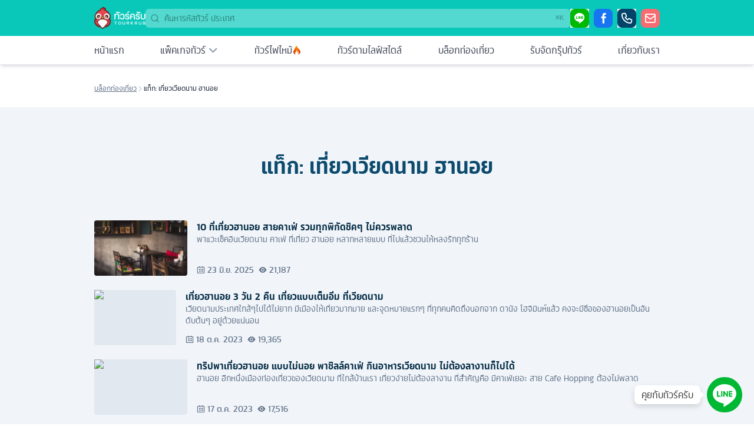

--- FILE ---
content_type: text/html; charset=utf-8
request_url: https://tourkrub.co/blog/tag/74502bd0-145a-442e-9b01-dad7dedc7b24
body_size: 9728
content:
<!DOCTYPE html><html lang="th" class="scroll-smooth"><head><script>(function(w,i,g){w[g]=w[g]||[];if(typeof w[g].push=='function')w[g].push(i)})
(window,'G-TFKK68P8W8','google_tags_first_party');</script><script async src="/su8l/"></script>
			<script>
				window.dataLayer = window.dataLayer || [];
				function gtag(){dataLayer.push(arguments);}
				gtag('js', new Date());
				gtag('set', 'developer_id.dYzg1YT', true);
				gtag('config', 'G-TFKK68P8W8');
			</script>
			<meta charSet="utf-8"/><meta name="viewport" content="width=device-width, initial-scale=1"/><link rel="stylesheet" href="/_next/static/css/84fe0a4fea8e66ee.css" data-precedence="next"/><link rel="stylesheet" href="/_next/static/css/9982d2e758fd2832.css" data-precedence="next"/><link rel="stylesheet" href="/_next/static/css/60e6d53e4e015136.css" data-precedence="next"/><link rel="stylesheet" href="/_next/static/css/e9017a9fba4c96f0.css" data-precedence="next"/><link rel="preload" as="script" fetchPriority="low" href="/_next/static/chunks/webpack-126a23003b8313df.js"/><script src="/_next/static/chunks/fd9d1056-4a7347fc1c4fb958.js" async=""></script><script src="/_next/static/chunks/7023-8393a1daafc8c664.js" async=""></script><script src="/_next/static/chunks/main-app-38bc488df37e4d62.js" async=""></script><script src="/_next/static/chunks/b1644e8c-8a10b525c32f579d.js" async=""></script><script src="/_next/static/chunks/231-690adb53775ba20a.js" async=""></script><script src="/_next/static/chunks/8173-f70ee3c025222dc5.js" async=""></script><script src="/_next/static/chunks/7489-2df82e0c6d94db96.js" async=""></script><script src="/_next/static/chunks/6380-fdfc7f797e245631.js" async=""></script><script src="/_next/static/chunks/5822-7761f07bc4213b0e.js" async=""></script><script src="/_next/static/chunks/953-2220819f6c06486b.js" async=""></script><script src="/_next/static/chunks/2414-3b4ededc8ecd389b.js" async=""></script><script src="/_next/static/chunks/app/(tour)/layout-88101673e9b0f1b7.js" async=""></script><script src="/_next/static/chunks/app/(shared)/layout-f7d1d830d2d40b3c.js" async=""></script><script src="/_next/static/chunks/9587-aec59a99f4e36b02.js" async=""></script><script src="/_next/static/chunks/app/layout-007f3df7c86da1b0.js" async=""></script><script src="/_next/static/chunks/app/(shared)/blog/tag/%5Bslug%5D/page-800e65a00bfc6344.js" async=""></script><script src="/_next/static/chunks/app/global-error-954876a0de8cb189.js" async=""></script><title>บล็อกแท็ก: เที่ยวเวียดนาม ฮานอย</title><meta name="description" content="เที่ยวเวียดนาม ฮานอย "/><meta name="keywords" content="ทัวร์ต่างประเทศ"/><link rel="canonical" href="https://tourkrub.co/blog/author/74502bd0-145a-442e-9b01-dad7dedc7b24"/><meta property="og:title" content="บล็อกแท็ก: เที่ยวเวียดนาม ฮานอย"/><meta property="og:description" content="เที่ยวเวียดนาม ฮานอย "/><meta name="twitter:card" content="summary"/><meta name="twitter:title" content="บล็อกแท็ก: เที่ยวเวียดนาม ฮานอย"/><meta name="twitter:description" content="เที่ยวเวียดนาม ฮานอย "/><link rel="icon" href="/favicon.ico" type="image/x-icon" sizes="16x16"/><meta name="next-size-adjust"/><script src="/_next/static/chunks/polyfills-78c92fac7aa8fdd8.js" noModule=""></script></head><body class="__variable_1eba44 min-h-screen font-udomsuk text-base antialiased"><style>#nprogress{pointer-events:none}#nprogress .bar{background:#f86b70;position:fixed;z-index:1600;top: 0;left:0;width:100%;height:3px}#nprogress .peg{display:block;position:absolute;right:0;width:100px;height:100%;;opacity:1;-webkit-transform:rotate(3deg) translate(0px,-4px);-ms-transform:rotate(3deg) translate(0px,-4px);transform:rotate(3deg) translate(0px,-4px)}#nprogress .spinner{display:block;position:fixed;z-index:1600;top: 15px;right:15px}#nprogress .spinner-icon{width:18px;height:18px;box-sizing:border-box;border:2px solid transparent;border-top-color:#f86b70;border-left-color:#f86b70;border-radius:50%;-webkit-animation:nprogress-spinner 400ms linear infinite;animation:nprogress-spinner 400ms linear infinite}.nprogress-custom-parent{overflow:hidden;position:relative}.nprogress-custom-parent #nprogress .bar,.nprogress-custom-parent #nprogress .spinner{position:absolute}@-webkit-keyframes nprogress-spinner{0%{-webkit-transform:rotate(0deg)}100%{-webkit-transform:rotate(360deg)}}@keyframes nprogress-spinner{0%{transform:rotate(0deg)}100%{transform:rotate(360deg)}}</style><div class="relative flex min-h-screen flex-col"><div class="bg-[#09c8ba] py-2 lg:py-3"><div class="flex container items-center justify-between gap-2 lg:gap-4"><div class="flex lg:hidden z-10"><button aria-label="เมนู" type="button" aria-haspopup="dialog" aria-expanded="false" aria-controls="radix-:Rbsja:" data-state="closed"><svg xmlns="http://www.w3.org/2000/svg" width="28" height="28" viewBox="0 0 24 24" fill="none" stroke="white" stroke-width="2" stroke-linecap="round" stroke-linejoin="round" class="lucide lucide-menu "><line x1="4" x2="20" y1="12" y2="12"></line><line x1="4" x2="20" y1="6" y2="6"></line><line x1="4" x2="20" y1="18" y2="18"></line></svg></button></div><div class="flex flex-1 -mr-[48px] items-center justify-center space-x-2 lg:flex-none lg:justify-start lg:m-0"><a href="/"><img alt="Tourkrub Logo" loading="lazy" width="87" height="38" decoding="async" data-nimg="1" style="color:transparent" srcSet="https://tourkrub.co/cdn-cgi/image/format=auto,fit=scale-down,width=96,quality=75/images/tk-icontext-white.png 1x, https://tourkrub.co/cdn-cgi/image/format=auto,fit=scale-down,width=256,quality=75/images/tk-icontext-white.png 2x" src="https://tourkrub.co/cdn-cgi/image/format=auto,fit=scale-down,width=256,quality=75/images/tk-icontext-white.png"/></a></div><div class="flex justify-end lg:grow"><div class="relative w-full"><svg xmlns="http://www.w3.org/2000/svg" width="24" height="24" viewBox="0 0 24 24" fill="none" stroke="currentColor" stroke-width="2" stroke-linecap="round" stroke-linejoin="round" class="lucide lucide-search absolute left-2 top-2 h-4 w-4 text-teal-900/50"><circle cx="11" cy="11" r="8"></circle><path d="m21 21-4.3-4.3"></path></svg><input type="text" class="border-input focus-visible:ring-ring flex rounded-md py-1 transition-colors file:border-0 file:bg-transparent file:font-medium focus-visible:outline-none disabled:cursor-not-allowed disabled:opacity-50 w-20 lg:w-full h-8 bg-white/30 px-3 pl-8 border-0 ring-0 shadow-none text-sm text-neutral-600 placeholder:text-teal-900/60 focus:bg-white/60 focus-visible:ring-0 focus-visible:placeholder:text-teal-900/50" placeholder="ค้นหารหัสทัวร์ ประเทศ"/><span class="ml-auto hidden lg:inline-flex absolute right-[6px] top-[6px] h-5 pointer-events-none select-none items-center gap-1 rounded px-1.5 opacity-100 font-mono text-xs font-medium text-teal-900/50 tracking-tighter"><span class="text-xs">⌘</span>K</span></div></div><div class="hidden lg:flex flex-none justify-end space-x-2"><button aria-label="ไลน์" class="flex items-center gap-2" type="button" aria-haspopup="dialog" aria-expanded="false" aria-controls="radix-:R66bsja:" data-state="closed"><span class="contact-button_button___OHnd contact-button_line-button__wQMeF contact-button_small__NxU1F"><i class="tk-icon-st-line"></i></span></button><a href="https://facebook.com/tourkrub.co" aria-label="เฟซบุ๊ค" target="_blank" class="flex items-center gap-2"><span class="contact-button_button___OHnd contact-button_facebook-button__AVLfA contact-button_small__NxU1F"><i class="tk-icon-st-facebook"></i></span></a><button aria-label="โทร. ติดต่อ" class="flex items-center gap-2" type="button" aria-haspopup="dialog" aria-expanded="false" aria-controls="radix-:Re6bsja:" data-state="closed"><span class="contact-button_button___OHnd contact-button_call-button__DqcMM contact-button_small__NxU1F"><i class="tk-icon-st-phone"></i></span></button><a href="/cdn-cgi/l/email-protection#96fff8f0f9d6e2f9e3e4fde4e3f4b8f5f9a9e5e3f4fcf3f5e2ab762e03762e22762e02762e03762f1e762e3b762e01762e27762e31762e35762f1a762e12762e35762e27762e0c762e1e762e24762e17762f16762e31762f11762e0c" target="_self" aria-label="อีเมล์" class="flex items-center gap-2"><span class="contact-button_button___OHnd contact-button_email-button__br_De contact-button_small__NxU1F"><i class="tk-icon-st-email"></i></span></a></div></div></div><div class="sticky top-0 z-40 w-full items-center bg-white lg:border-b lg:shadow-md"><div class="hidden lg:block container bg-white"><nav class="relative flex flex-col items-start bg-white text-sm lg:flex-row lg:items-center lg:justify-between lg:space-x-6"><a class="w-full lg:w-auto flex items-center p-3 lg:px-0 text-base transition-colors hover:text-slate-900 text-slate-900/80" href="/"><img alt="หน้าแรกทัวร์ครับ" loading="lazy" width="22" height="22" decoding="async" data-nimg="1" class="inline-block lg:hidden mr-2" style="color:transparent" srcSet="https://tourkrub.co/cdn-cgi/image/format=auto,fit=scale-down,width=32,quality=75/images/menus/menu-home.svg 1x, https://tourkrub.co/cdn-cgi/image/format=auto,fit=scale-down,width=48,quality=75/images/menus/menu-home.svg 2x" src="https://tourkrub.co/cdn-cgi/image/format=auto,fit=scale-down,width=48,quality=75/images/menus/menu-home.svg"/>หน้าแรก</a><div class="w-full lg:w-auto lg:min-w-fit"><a class="w-full lg:w-auto flex items-center justify-between p-3 lg:px-0 text-base transition-colors hover:text-slate-900 text-slate-900/80" href="/tours/search"><div class="flex"><img alt="แพ็คเกจทัวร์" loading="lazy" width="22" height="22" decoding="async" data-nimg="1" class="inline-block lg:hidden mr-2" style="color:transparent" srcSet="https://tourkrub.co/cdn-cgi/image/format=auto,fit=scale-down,width=32,quality=75/images/menus/menu-package.svg 1x, https://tourkrub.co/cdn-cgi/image/format=auto,fit=scale-down,width=48,quality=75/images/menus/menu-package.svg 2x" src="https://tourkrub.co/cdn-cgi/image/format=auto,fit=scale-down,width=48,quality=75/images/menus/menu-package.svg"/>แพ็คเกจทัวร์</div><i class="tk-icon-st-arrow-down h-[18px] text-[18px] text-slate-400 lg:ml-1"></i></a><div class="w-full grid-cols-3 gap-3 p-3 mt-0 bg-white lg:absolute lg:top-full lg:left-0 lg:px-4 lg:rounded-lg lg:shadow-lg lg:border lg:border-slate-200 hidden"><div class="w-full col-span-3 py-2"><div class="animate-pulse flex space-x-4"><div class="flex-1 space-y-6 py-1"><div class="h-3 bg-slate-600"></div><div class="space-y-3"><div class="grid grid-cols-3 gap-4"><div class="h-3 bg-slate-600 col-span-2"></div><div class="h-3 bg-slate-600 col-span-1"></div></div><div class="h-3 bg-slate-600"></div></div></div></div></div></div></div><a class="w-full lg:w-auto flex items-center gap-2 lg:gap-1 p-3 lg:px-0 text-base transition-colors hover:text-slate-900 text-slate-900/80" href="/last-minute-deals"><img alt="ทัวร์ราคาไฟไหม้" loading="lazy" width="22" height="22" decoding="async" data-nimg="1" class="inline-block lg:hidden" style="color:transparent" srcSet="https://tourkrub.co/cdn-cgi/image/format=auto,fit=scale-down,width=32,quality=75/images/tours/fire-icon.png 1x, https://tourkrub.co/cdn-cgi/image/format=auto,fit=scale-down,width=48,quality=75/images/tours/fire-icon.png 2x" src="https://tourkrub.co/cdn-cgi/image/format=auto,fit=scale-down,width=48,quality=75/images/tours/fire-icon.png"/>ทัวร์ไฟไหม้<!-- --> <img alt="ทัวร์ราคาไฟไหม้" loading="lazy" width="16" height="16" decoding="async" data-nimg="1" class="hidden lg:inline-block" style="color:transparent" srcSet="https://tourkrub.co/cdn-cgi/image/format=auto,fit=scale-down,width=16,quality=75/images/tours/fire-icon.png 1x, https://tourkrub.co/cdn-cgi/image/format=auto,fit=scale-down,width=32,quality=75/images/tours/fire-icon.png 2x" src="https://tourkrub.co/cdn-cgi/image/format=auto,fit=scale-down,width=32,quality=75/images/tours/fire-icon.png"/></a><a class="w-full lg:w-auto flex items-center p-3 lg:px-0 text-base transition-colors hover:text-slate-900 text-slate-900/80" href="/lifestyle"><img alt="ทัวร์ตามไลฟ์สไตล์" loading="lazy" width="22" height="22" decoding="async" data-nimg="1" class="inline-block lg:hidden mr-2" style="color:transparent" srcSet="https://tourkrub.co/cdn-cgi/image/format=auto,fit=scale-down,width=32,quality=75/images/menus/menu-tour-recommend.svg 1x, https://tourkrub.co/cdn-cgi/image/format=auto,fit=scale-down,width=48,quality=75/images/menus/menu-tour-recommend.svg 2x" src="https://tourkrub.co/cdn-cgi/image/format=auto,fit=scale-down,width=48,quality=75/images/menus/menu-tour-recommend.svg"/>ทัวร์ตามไลฟ์สไตล์</a><a class="w-full lg:w-auto flex items-center p-3 lg:px-0 text-base text-slate-900/80 transition-colors hover:text-slate-900" href="/blog"><img alt="บล็อกท่องเที่ยว" loading="lazy" width="22" height="22" decoding="async" data-nimg="1" class="inline-block lg:hidden mr-2" style="color:transparent" srcSet="https://tourkrub.co/cdn-cgi/image/format=auto,fit=scale-down,width=32,quality=75/images/menus/menu-blog.svg 1x, https://tourkrub.co/cdn-cgi/image/format=auto,fit=scale-down,width=48,quality=75/images/menus/menu-blog.svg 2x" src="https://tourkrub.co/cdn-cgi/image/format=auto,fit=scale-down,width=48,quality=75/images/menus/menu-blog.svg"/>บล็อกท่องเที่ยว</a><a class="w-full lg:w-auto flex items-center p-3 lg:px-0 text-base text-slate-900/80 transition-colors hover:text-slate-900" href="/private-tour"><img alt="รับจัดกรุ๊ปทัวร์" loading="lazy" width="22" height="22" decoding="async" data-nimg="1" class="inline-block lg:hidden mr-2" style="color:transparent" srcSet="https://tourkrub.co/cdn-cgi/image/format=auto,fit=scale-down,width=32,quality=75/images/menus/menu-group-tour.svg 1x, https://tourkrub.co/cdn-cgi/image/format=auto,fit=scale-down,width=48,quality=75/images/menus/menu-group-tour.svg 2x" src="https://tourkrub.co/cdn-cgi/image/format=auto,fit=scale-down,width=48,quality=75/images/menus/menu-group-tour.svg"/>รับจัดกรุ๊ปทัวร์</a><a class="w-full lg:w-auto flex items-center p-3 lg:px-0 text-base text-slate-900/80 transition-colors hover:text-slate-900" href="/about"><img alt="เกี่ยวกับเรา" loading="lazy" width="22" height="22" decoding="async" data-nimg="1" class="inline-block lg:hidden mr-2" style="color:transparent" srcSet="https://tourkrub.co/cdn-cgi/image/format=auto,fit=scale-down,width=32,quality=75/images/menus/menu-about-us.svg 1x, https://tourkrub.co/cdn-cgi/image/format=auto,fit=scale-down,width=48,quality=75/images/menus/menu-about-us.svg 2x" src="https://tourkrub.co/cdn-cgi/image/format=auto,fit=scale-down,width=48,quality=75/images/menus/menu-about-us.svg"/>เกี่ยวกับเรา</a></nav></div></div><div class="flex-1"><div class="max-w-[992px] mx-auto container"><div class="pt-4 pb-3 text-xs"><div class="w-full flex items-start gap-1 pt-4 pb-3 text-xs"><div class="min-w-fit flex items-center gap-1"><a class="text-slate-500 hover:text-slate-800 underline underline-offset-4" href="/blog">บล็อกท่องเที่ยว</a></div><i class="h-[12px] mt-0.5 text-xs tk-icon-st-arrow-right text-slate-300"></i><span class="text-slate-800 h-auto w-[140px] md:w-96 max-w-fit overflow-hidden line-clamp-1">แท็ก: เที่ยวเวียดนาม ฮานอย</span></div></div></div><div class="bg-slate-100"><div class="max-w-[992px] mx-auto container"><div class="pt-20 pb-2 text-center"><h1 class="text-4xl font-bold text-sky-900">แท็ก: <!-- -->เที่ยวเวียดนาม ฮานอย</h1></div><div class="flex flex-col space-y-6 py-16"><a class="flex flex-col border border-slate-300 bg-white rounded-lg md:border-0 md:bg-transparent md:rounded-none md:flex-row space-y-2 md:space-x-4 md:space-y-0" href="/blog/10-cafe-hanoi-travel"><img alt="10 ที่เที่ยวฮานอย สายคาเฟ่ รวมทุกพิกัดชิคๆ ไม่ควรพลาด" loading="lazy" width="158" height="94" decoding="async" data-nimg="1" class="md:w-[158px] md:h-[94px] h-auto w-full object-fit rounded-t-lg md:rounded bg-slate-200" style="color:transparent" srcSet="https://tourkrub.co/cdn-cgi/image/format=auto,fit=cover,width=338,height=190,quality=75/https://cdn.tourkrub.co/blog/649/cover/18.10%20%E0%B8%97%E0%B8%B5%E0%B9%88%E0%B9%80%E0%B8%97%E0%B8%B5%E0%B9%88%E0%B8%A2%E0%B8%A7%E0%B8%AE%E0%B8%B2%E0%B8%99%E0%B8%AD%E0%B8%A2%20%E0%B8%AA%E0%B8%B2%E0%B8%A2%E0%B8%84%E0%B8%B2%E0%B9%80%E0%B8%9F%E0%B9%88%20%E0%B8%A3%E0%B8%A7%E0%B8%A1%E0%B8%97%E0%B8%B8%E0%B8%81%E0%B8%9E%E0%B8%B4%E0%B8%81%E0%B8%B1%E0%B8%94%E0%B8%8A%E0%B8%B4%E0%B8%84%E0%B9%86%20%E0%B9%84%E0%B8%A1%E0%B9%88%E0%B8%84%E0%B8%A7%E0%B8%A3%E0%B8%9E%E0%B8%A5%E0%B8%B2%E0%B8%94-min.jpg 1x, https://tourkrub.co/cdn-cgi/image/format=auto,fit=cover,width=338,height=190,quality=75/https://cdn.tourkrub.co/blog/649/cover/18.10%20%E0%B8%97%E0%B8%B5%E0%B9%88%E0%B9%80%E0%B8%97%E0%B8%B5%E0%B9%88%E0%B8%A2%E0%B8%A7%E0%B8%AE%E0%B8%B2%E0%B8%99%E0%B8%AD%E0%B8%A2%20%E0%B8%AA%E0%B8%B2%E0%B8%A2%E0%B8%84%E0%B8%B2%E0%B9%80%E0%B8%9F%E0%B9%88%20%E0%B8%A3%E0%B8%A7%E0%B8%A1%E0%B8%97%E0%B8%B8%E0%B8%81%E0%B8%9E%E0%B8%B4%E0%B8%81%E0%B8%B1%E0%B8%94%E0%B8%8A%E0%B8%B4%E0%B8%84%E0%B9%86%20%E0%B9%84%E0%B8%A1%E0%B9%88%E0%B8%84%E0%B8%A7%E0%B8%A3%E0%B8%9E%E0%B8%A5%E0%B8%B2%E0%B8%94-min.jpg 2x" src="https://tourkrub.co/cdn-cgi/image/format=auto,fit=cover,width=338,height=190,quality=75/https://cdn.tourkrub.co/blog/649/cover/18.10%20%E0%B8%97%E0%B8%B5%E0%B9%88%E0%B9%80%E0%B8%97%E0%B8%B5%E0%B9%88%E0%B8%A2%E0%B8%A7%E0%B8%AE%E0%B8%B2%E0%B8%99%E0%B8%AD%E0%B8%A2%20%E0%B8%AA%E0%B8%B2%E0%B8%A2%E0%B8%84%E0%B8%B2%E0%B9%80%E0%B8%9F%E0%B9%88%20%E0%B8%A3%E0%B8%A7%E0%B8%A1%E0%B8%97%E0%B8%B8%E0%B8%81%E0%B8%9E%E0%B8%B4%E0%B8%81%E0%B8%B1%E0%B8%94%E0%B8%8A%E0%B8%B4%E0%B8%84%E0%B9%86%20%E0%B9%84%E0%B8%A1%E0%B9%88%E0%B8%84%E0%B8%A7%E0%B8%A3%E0%B8%9E%E0%B8%A5%E0%B8%B2%E0%B8%94-min.jpg"/><div class="grid justify-items-stretch text-left p-2 px-3 md:p-0"><div class="pb-2 md:pb-0"><div class="font-bold text-sky-950 leading-snug">10 ที่เที่ยวฮานอย สายคาเฟ่ รวมทุกพิกัดชิคๆ ไม่ควรพลาด</div><div class="text-sm text-slate-500 line-clamp-2 mb-2">พาแวะเช็คอินเวียดนาม คาเฟ่ ที่เที่ยว ฮานอย หลากหลายแบบ ที่ไปแล้วชวนให้หลงรักทุกร้าน</div></div><span class="flex items-center self-end border-t border-slate-200 pt-2 md:border-none md:pt-0 text-slate-500 text-sm font-medium"><i class="tk-icon-st-calendar h-[16px] mr-1"></i>23 มิ.ย. 2025<i class="tk-icon-st-view-open h-[16px] ml-2 mr-1"></i>21,187</span></div></a><a class="flex flex-col border border-slate-300 bg-white rounded-lg md:border-0 md:bg-transparent md:rounded-none md:flex-row space-y-2 md:space-x-4 md:space-y-0" href="/blog/vietnam-hanoi-3day-4night-in-vietnam"><img alt="เที่ยวฮานอย 3 วัน 2 คืน เที่ยวแบบเต็มอิ่ม ที่เวียดนาม" loading="lazy" width="158" height="94" decoding="async" data-nimg="1" class="md:w-[158px] md:h-[94px] h-auto w-full object-fit rounded-t-lg md:rounded bg-slate-200" style="color:transparent" srcSet="https://tourkrub.co/cdn-cgi/image/format=auto,fit=cover,width=338,height=190,quality=75/https://cdn.tourkrub.co/blog/573/cover/Hanoi-3day_cover_1.jpg 1x, https://tourkrub.co/cdn-cgi/image/format=auto,fit=cover,width=338,height=190,quality=75/https://cdn.tourkrub.co/blog/573/cover/Hanoi-3day_cover_1.jpg 2x" src="https://tourkrub.co/cdn-cgi/image/format=auto,fit=cover,width=338,height=190,quality=75/https://cdn.tourkrub.co/blog/573/cover/Hanoi-3day_cover_1.jpg"/><div class="grid justify-items-stretch text-left p-2 px-3 md:p-0"><div class="pb-2 md:pb-0"><div class="font-bold text-sky-950 leading-snug">เที่ยวฮานอย 3 วัน 2 คืน เที่ยวแบบเต็มอิ่ม ที่เวียดนาม</div><div class="text-sm text-slate-500 line-clamp-2 mb-2">เวียดนามประเทศใกล้ๆไปได้ไม่ยาก  มีเมืองให้เที่ยวมากมาย และจุดหมายแรกๆ ที่ทุกคนคิดถึงนอกจาก ดานัง โฮจิมินห์แล้ว คงจะมีชื่อของฮานอยเป็นอันดับต้นๆ อยู่ด้วยแน่นอน  </div></div><span class="flex items-center self-end border-t border-slate-200 pt-2 md:border-none md:pt-0 text-slate-500 text-sm font-medium"><i class="tk-icon-st-calendar h-[16px] mr-1"></i>18 ต.ค. 2023<i class="tk-icon-st-view-open h-[16px] ml-2 mr-1"></i>19,365</span></div></a><a class="flex flex-col border border-slate-300 bg-white rounded-lg md:border-0 md:bg-transparent md:rounded-none md:flex-row space-y-2 md:space-x-4 md:space-y-0" href="/blog/vietnam-hanoi-happy-trip"><img alt="ทริปพาเที่ยวฮานอย แบบไม่นอย พาชิลล์คาเฟ่ กินอาหารเวียดนาม ไม่ต้องลางานก็ไปได้" loading="lazy" width="158" height="94" decoding="async" data-nimg="1" class="md:w-[158px] md:h-[94px] h-auto w-full object-fit rounded-t-lg md:rounded bg-slate-200" style="color:transparent" srcSet="https://tourkrub.co/cdn-cgi/image/format=auto,fit=cover,width=338,height=190,quality=75/https://cdn.tourkrub.co/blog/551/cover/TK-Cafe-Hanoi_blog_cover.jpg 1x, https://tourkrub.co/cdn-cgi/image/format=auto,fit=cover,width=338,height=190,quality=75/https://cdn.tourkrub.co/blog/551/cover/TK-Cafe-Hanoi_blog_cover.jpg 2x" src="https://tourkrub.co/cdn-cgi/image/format=auto,fit=cover,width=338,height=190,quality=75/https://cdn.tourkrub.co/blog/551/cover/TK-Cafe-Hanoi_blog_cover.jpg"/><div class="grid justify-items-stretch text-left p-2 px-3 md:p-0"><div class="pb-2 md:pb-0"><div class="font-bold text-sky-950 leading-snug">ทริปพาเที่ยวฮานอย แบบไม่นอย พาชิลล์คาเฟ่ กินอาหารเวียดนาม ไม่ต้องลางานก็ไปได้</div><div class="text-sm text-slate-500 line-clamp-2 mb-2">ฮานอย อีกหนึ่งเมืองท่องเที่ยวของเวียดนาม ที่ใกล้บ้านเรา เที่ยวง่ายไม่ต้องลางาน ที่สำคัญคือ มีคาเฟ่เยอะ สาย Cafe Hopping ต้องไม่พลาด</div></div><span class="flex items-center self-end border-t border-slate-200 pt-2 md:border-none md:pt-0 text-slate-500 text-sm font-medium"><i class="tk-icon-st-calendar h-[16px] mr-1"></i>17 ต.ค. 2023<i class="tk-icon-st-view-open h-[16px] ml-2 mr-1"></i>17,516</span></div></a><a class="flex flex-col border border-slate-300 bg-white rounded-lg md:border-0 md:bg-transparent md:rounded-none md:flex-row space-y-2 md:space-x-4 md:space-y-0" href="/blog/travel-shopping-in-vietnam"><img alt="รวม 10 แหล่งช้อปปิ้งของเวียดนาม ที่โฮจิมินห์ &amp; ฮานอย" loading="lazy" width="158" height="94" decoding="async" data-nimg="1" class="md:w-[158px] md:h-[94px] h-auto w-full object-fit rounded-t-lg md:rounded bg-slate-200" style="color:transparent" srcSet="https://tourkrub.co/cdn-cgi/image/format=auto,fit=cover,width=338,height=190,quality=75/https://cdn.tourkrub.co/blog/404/cover/%E0%B9%81%E0%B8%AB%E0%B8%A5%E0%B9%88%E0%B8%87%E0%B8%8A%E0%B9%89%E0%B8%AD%E0%B8%9B%E0%B8%9B%E0%B8%B4%E0%B9%89%E0%B8%87%E0%B9%80%E0%B8%A7%E0%B8%B5%E0%B8%A2%E0%B8%94%E0%B8%99%E0%B8%B2%E0%B8%A1_cover.png 1x, https://tourkrub.co/cdn-cgi/image/format=auto,fit=cover,width=338,height=190,quality=75/https://cdn.tourkrub.co/blog/404/cover/%E0%B9%81%E0%B8%AB%E0%B8%A5%E0%B9%88%E0%B8%87%E0%B8%8A%E0%B9%89%E0%B8%AD%E0%B8%9B%E0%B8%9B%E0%B8%B4%E0%B9%89%E0%B8%87%E0%B9%80%E0%B8%A7%E0%B8%B5%E0%B8%A2%E0%B8%94%E0%B8%99%E0%B8%B2%E0%B8%A1_cover.png 2x" src="https://tourkrub.co/cdn-cgi/image/format=auto,fit=cover,width=338,height=190,quality=75/https://cdn.tourkrub.co/blog/404/cover/%E0%B9%81%E0%B8%AB%E0%B8%A5%E0%B9%88%E0%B8%87%E0%B8%8A%E0%B9%89%E0%B8%AD%E0%B8%9B%E0%B8%9B%E0%B8%B4%E0%B9%89%E0%B8%87%E0%B9%80%E0%B8%A7%E0%B8%B5%E0%B8%A2%E0%B8%94%E0%B8%99%E0%B8%B2%E0%B8%A1_cover.png"/><div class="grid justify-items-stretch text-left p-2 px-3 md:p-0"><div class="pb-2 md:pb-0"><div class="font-bold text-sky-950 leading-snug">รวม 10 แหล่งช้อปปิ้งของเวียดนาม ที่โฮจิมินห์ &amp; ฮานอย</div><div class="text-sm text-slate-500 line-clamp-2 mb-2">เวียดนาม ... New Destination ที่กำลังเป็นที่นิยมในหมู่ Backpacker และ Traveler ชาวไทย เพราะไปง่าย บินตรงจากกรุงเทพฯ ไปเพียง 2 ชั่วโมงก็ถึงแล้ว ทั้งยังมีค่าครองชีพที่ถูกมาก ใช้เงินไม่ถึงหมื่นก็สามารถฟินได้ บวกกับทรรศนียภาพที่สวยงาม มีความเป็นเมืองเก่าหน่อยๆ ได้ความคลาสสิค ทำให้เวียดนามกำลังเป็นที่น่าสนใจของเหล่านักท่องเที่ยวครับ
</div></div><span class="flex items-center self-end border-t border-slate-200 pt-2 md:border-none md:pt-0 text-slate-500 text-sm font-medium"><i class="tk-icon-st-calendar h-[16px] mr-1"></i>17 ต.ค. 2023<i class="tk-icon-st-view-open h-[16px] ml-2 mr-1"></i>66,053</span></div></a></div><div class="pagination_container__lyTWz"><div class="pagination_navMobile__LNUrH"><a href="/blog/tag/74502bd0-145a-442e-9b01-dad7dedc7b24?page=0" class="pagination_pageTextMobile____2C_ flex items-center"></a><a href="/blog/tag/74502bd0-145a-442e-9b01-dad7dedc7b24?page=2" class="pagination_pageTextMobile____2C_ flex items-center ml-3"></a></div><div class="pagination_navDesktop__PHqV3"><div><p class="pagination_showing__mQRCq">Showing<span>1</span>to<span>15</span>of<span>4</span>results</p></div><nav class="pagination_navPagination__jvfCG" aria-label="Pagination"><a aria-current="page" class="pagination_activePage__MXmA3" href="/blog/tag/74502bd0-145a-442e-9b01-dad7dedc7b24?page=1">1</a></nav></div></div></div></div></div><footer class="border-t bg-[#1c2835] text-white py-6 md:py-0"><div class="container"><div class="flex justify-between gap-4 py-8 flex-col md:flex-row md:gap-2 md:px-0 text-center"><a href="/lifestyle">ทัวร์ตามไลฟ์สไตล์</a><a href="/blog">บล็อกท่องเที่ยว</a><a href="/private-tour">รับจัดทัวร์</a><a href="/about">เกี่ยวกับเรา</a><a href="/careers">ร่วมงานกับเรา</a></div></div><div class="container"><div class="grid grid-cols-12 border-t border-slate-600 py-8 px-0 text-slate-200"><div class="col-span-12 sm:col-span-3 text-center sm:text-left"><h3 class="text-lg font-bold pb-4">ติดต่อทัวร์ครับ</h3><p class="text-sm font-medium">บริษัท ทัวร์ครับ แทรเวล จำกัด</p><p class="text-sm font-medium leading-6">33/51 อาคารวอลสตรีท ชั้น 11 ถนนสุรวงศ์ แขวงสุริยวงศ์ เขตบางรัก กทม. 10500 <br/>33/51 Wall Street Tower, 11th Floor, Surawongse Rd., Suriwongse, Bangrak, Bangkok. โทร <!-- -->02-853-9982</p><div class="flex flex-col items-center sm:items-start"><div class="flex w-52 items-center bg-white my-4 py-2 px-3 rounded-lg"><img alt="เลขที่ใบอนุญาต 11/13224" loading="lazy" width="50" height="32" decoding="async" data-nimg="1" style="color:transparent" srcSet="https://tourkrub.co/cdn-cgi/image/format=auto,fit=scale-down,width=64,quality=75/images/dbd-logo.png 1x, https://tourkrub.co/cdn-cgi/image/format=auto,fit=scale-down,width=128,quality=75/images/dbd-logo.png 2x" src="https://tourkrub.co/cdn-cgi/image/format=auto,fit=scale-down,width=128,quality=75/images/dbd-logo.png"/><div class="ml-3 text-sky-900"><div class="text-sm">เลขที่ใบอนุญาต</div><div class="font-bold">11/13224</div></div></div><div class="flex space-x-2"><button aria-label="ไลน์" class="flex items-center gap-2" type="button" aria-haspopup="dialog" aria-expanded="false" aria-controls="radix-:R1kcrsja:" data-state="closed"><span class="contact-button_button___OHnd contact-button_line-button__wQMeF"><i class="tk-icon-st-line"></i></span></button><a href="https://facebook.com/tourkrub.co" aria-label="เฟซบุ๊ค" target="_blank" class="flex items-center gap-2"><span class="contact-button_button___OHnd contact-button_facebook-button__AVLfA"><i class="tk-icon-st-facebook"></i></span></a><button aria-label="โทร. ติดต่อ" class="flex items-center gap-2" type="button" aria-haspopup="dialog" aria-expanded="false" aria-controls="radix-:R3kcrsja:" data-state="closed"><span class="contact-button_button___OHnd contact-button_call-button__DqcMM"><i class="tk-icon-st-phone"></i></span></button><a href="/cdn-cgi/l/email-protection#cca5a2aaa38cb8a3b9bea7beb9aee2afa3f3bfb9aea6a9afb8f12c74592c74782c74582c74592c75442c74612c745b2c747d2c746b2c746f2c75402c74482c746f2c747d2c74562c74442c747e2c744d2c754c2c746b2c754b2c7456" target="_self" aria-label="อีเมล์" class="flex items-center gap-2"><span class="contact-button_button___OHnd contact-button_email-button__br_De"><i class="tk-icon-st-email"></i></span></a></div></div></div><div class="hidden sm:block sm:col-start-5 sm:col-span-8"><h3 class="text-lg font-bold pb-4">แพ็คเกจทัวร์ ทั้งหมด</h3><div class="grid grid-cols-4 text-sm font-medium"></div></div></div></div><div class="container"><div class="border-t border-slate-600 py-4 px-0 text-slate-200 text-sm text-center sm:text-left">© <!-- -->2026<!-- --> บริษัท ทัวร์ครับ แทรเวล จำกัด สงวนลิขสิทธิ์</div></div></footer><div class="sticky-contact_channel__i10Ig sticky-contact_channelActive__fE1dh"><a href="https://bit.ly/40RiiaD?utm_campaign=live_chat&amp;utm_source=web&amp;utm_medium=organic" target="_blank" rel="noopener noreferrer" data-text="ทดสอบ"><img alt="LINE@ Tourkrub" loading="lazy" width="60" height="60" decoding="async" data-nimg="1" style="color:transparent;max-width:100%;height:auto" srcSet="https://tourkrub.co/cdn-cgi/image/format=auto,fit=scale-down,width=64,quality=75/images/socials/line.svg 1x, https://tourkrub.co/cdn-cgi/image/format=auto,fit=scale-down,width=128,quality=75/images/socials/line.svg 2x" src="https://tourkrub.co/cdn-cgi/image/format=auto,fit=scale-down,width=128,quality=75/images/socials/line.svg"/><span class="sticky-contact_channelText__Q3meI">คุยกับทัวร์ครับ</span></a></div></div><!--$!--><template data-dgst="BAILOUT_TO_CLIENT_SIDE_RENDERING"></template><!--/$--><!--$--><!--/$--><script data-cfasync="false" src="/cdn-cgi/scripts/5c5dd728/cloudflare-static/email-decode.min.js"></script><script src="/_next/static/chunks/webpack-126a23003b8313df.js" async=""></script><script>(self.__next_f=self.__next_f||[]).push([0]);self.__next_f.push([2,null])</script><script>self.__next_f.push([1,"1:HL[\"/_next/static/media/06211b962f878d63-s.p.woff2\",\"font\",{\"crossOrigin\":\"\",\"type\":\"font/woff2\"}]\n2:HL[\"/_next/static/media/53b91e46b3fcf98a-s.p.woff2\",\"font\",{\"crossOrigin\":\"\",\"type\":\"font/woff2\"}]\n3:HL[\"/_next/static/media/98240b2ac2474fa7-s.p.woff2\",\"font\",{\"crossOrigin\":\"\",\"type\":\"font/woff2\"}]\n4:HL[\"/_next/static/media/c9a811b5c6cff43f-s.p.woff2\",\"font\",{\"crossOrigin\":\"\",\"type\":\"font/woff2\"}]\n5:HL[\"/_next/static/css/84fe0a4fea8e66ee.css\",\"style\"]\n6:HL[\"/_next/static/css/9982d2e758fd2832.css\",\"style\"]\n7:HL[\"/_next/static/css/60e6d53e4e015136.css\",\"style\"]\n8:HL[\"/_next/static/css/e9017a9fba4c96f0.css\",\"style\"]\n"])</script><script>self.__next_f.push([1,"9:I[95751,[],\"\"]\nc:I[39275,[],\"\"]\ne:I[61343,[],\"\"]\nf:I[32291,[\"7279\",\"static/chunks/b1644e8c-8a10b525c32f579d.js\",\"231\",\"static/chunks/231-690adb53775ba20a.js\",\"8173\",\"static/chunks/8173-f70ee3c025222dc5.js\",\"7489\",\"static/chunks/7489-2df82e0c6d94db96.js\",\"6380\",\"static/chunks/6380-fdfc7f797e245631.js\",\"5822\",\"static/chunks/5822-7761f07bc4213b0e.js\",\"953\",\"static/chunks/953-2220819f6c06486b.js\",\"2414\",\"static/chunks/2414-3b4ededc8ecd389b.js\",\"7982\",\"static/chunks/app/(tour)/layout-88101673e9b0f1b7.js\"],\"Navbar\"]\n10:I[38696,[\"7279\",\"static/chunks/b1644e8c-8a10b525c32f579d.js\",\"231\",\"static/chunks/231-690adb53775ba20a.js\",\"8173\",\"static/chunks/8173-f70ee3c025222dc5.js\",\"7489\",\"static/chunks/7489-2df82e0c6d94db96.js\",\"6380\",\"static/chunks/6380-fdfc7f797e245631.js\",\"5822\",\"static/chunks/5822-7761f07bc4213b0e.js\",\"953\",\"static/chunks/953-2220819f6c06486b.js\",\"2414\",\"static/chunks/2414-3b4ededc8ecd389b.js\",\"7982\",\"static/chunks/app/(tour)/layout-88101673e9b0f1b7.js\"],\"Footer\"]\n11:I[17969,[\"7279\",\"static/chunks/b1644e8c-8a10b525c32f579d.js\",\"231\",\"static/chunks/231-690adb53775ba20a.js\",\"8173\",\"static/chunks/8173-f70ee3c025222dc5.js\",\"7489\",\"static/chunks/7489-2df82e0c6d94db96.js\",\"6380\",\"static/chunks/6380-fdfc7f797e245631.js\",\"5822\",\"static/chunks/5822-7761f07bc4213b0e.js\",\"953\",\"static/chunks/953-2220819f6c06486b.js\",\"2414\",\"static/chunks/2414-3b4ededc8ecd389b.js\",\"1297\",\"static/chunks/app/(shared)/layout-f7d1d830d2d40b3c.js\"],\"default\"]\n12:I[19593,[\"9587\",\"static/chunks/9587-aec59a99f4e36b02.js\",\"3185\",\"static/chunks/app/layout-007f3df7c86da1b0.js\"],\"\"]\n13:I[231,[\"231\",\"static/chunks/231-690adb53775ba20a.js\",\"8173\",\"static/chunks/8173-f70ee3c025222dc5.js\",\"7489\",\"static/chunks/7489-2df82e0c6d94db96.js\",\"5972\",\"static/chunks/app/(shared)/blog/tag/%5Bslug%5D/page-800e65a00bfc6344.js\"],\"\"]\n14:\"$Sreact.suspense\"\n15:I[10912,[\"9587\",\"static/chunks/9587-aec59a99f4e36b02.js\",\"3185\",\"static/chunks/app/layout-007f3df7c86da1b0.js\"],\"BailoutToCSR\"]\n16:I[8430,[\"9587\",\"static/chunks/9587-aec59a99f4e36b02.js\",\"3185\",\"static/chunks/"])</script><script>self.__next_f.push([1,"app/layout-007f3df7c86da1b0.js\"],\"default\"]\n17:I[17240,[\"9587\",\"static/chunks/9587-aec59a99f4e36b02.js\",\"3185\",\"static/chunks/app/layout-007f3df7c86da1b0.js\"],\"SpeedInsights\"]\n19:I[96314,[\"6470\",\"static/chunks/app/global-error-954876a0de8cb189.js\"],\"default\"]\nd:[\"slug\",\"74502bd0-145a-442e-9b01-dad7dedc7b24\",\"d\"]\n1a:[]\n"])</script><script>self.__next_f.push([1,"0:[[[\"$\",\"link\",\"0\",{\"rel\":\"stylesheet\",\"href\":\"/_next/static/css/84fe0a4fea8e66ee.css\",\"precedence\":\"next\",\"crossOrigin\":\"$undefined\"}],[\"$\",\"link\",\"1\",{\"rel\":\"stylesheet\",\"href\":\"/_next/static/css/9982d2e758fd2832.css\",\"precedence\":\"next\",\"crossOrigin\":\"$undefined\"}]],[\"$\",\"$L9\",null,{\"buildId\":\"uPkv0ac7DWPWRVD7qRcaS\",\"assetPrefix\":\"\",\"initialCanonicalUrl\":\"/blog/tag/74502bd0-145a-442e-9b01-dad7dedc7b24\",\"initialTree\":[\"\",{\"children\":[\"(shared)\",{\"children\":[\"blog\",{\"children\":[\"tag\",{\"children\":[[\"slug\",\"74502bd0-145a-442e-9b01-dad7dedc7b24\",\"d\"],{\"children\":[\"__PAGE__\",{}]}]}]}]}]},\"$undefined\",\"$undefined\",true],\"initialSeedData\":[\"\",{\"children\":[\"(shared)\",{\"children\":[\"blog\",{\"children\":[\"tag\",{\"children\":[[\"slug\",\"74502bd0-145a-442e-9b01-dad7dedc7b24\",\"d\"],{\"children\":[\"__PAGE__\",{},[[\"$La\",\"$Lb\"],null],null]},[\"$\",\"$Lc\",null,{\"parallelRouterKey\":\"children\",\"segmentPath\":[\"children\",\"(shared)\",\"children\",\"blog\",\"children\",\"tag\",\"children\",\"$d\",\"children\"],\"error\":\"$undefined\",\"errorStyles\":\"$undefined\",\"errorScripts\":\"$undefined\",\"template\":[\"$\",\"$Le\",null,{}],\"templateStyles\":\"$undefined\",\"templateScripts\":\"$undefined\",\"notFound\":\"$undefined\",\"notFoundStyles\":\"$undefined\",\"styles\":[[\"$\",\"link\",\"0\",{\"rel\":\"stylesheet\",\"href\":\"/_next/static/css/e9017a9fba4c96f0.css\",\"precedence\":\"next\",\"crossOrigin\":\"$undefined\"}]]}],null]},[\"$\",\"$Lc\",null,{\"parallelRouterKey\":\"children\",\"segmentPath\":[\"children\",\"(shared)\",\"children\",\"blog\",\"children\",\"tag\",\"children\"],\"error\":\"$undefined\",\"errorStyles\":\"$undefined\",\"errorScripts\":\"$undefined\",\"template\":[\"$\",\"$Le\",null,{}],\"templateStyles\":\"$undefined\",\"templateScripts\":\"$undefined\",\"notFound\":\"$undefined\",\"notFoundStyles\":\"$undefined\",\"styles\":null}],null]},[\"$\",\"$Lc\",null,{\"parallelRouterKey\":\"children\",\"segmentPath\":[\"children\",\"(shared)\",\"children\",\"blog\",\"children\"],\"error\":\"$undefined\",\"errorStyles\":\"$undefined\",\"errorScripts\":\"$undefined\",\"template\":[\"$\",\"$Le\",null,{}],\"templateStyles\":\"$undefined\",\"templateScripts\":\"$undefined\",\"notFound\":\"$undefined\",\"notFoundStyles\":\"$undefined\",\"styles\":null}],null]},[[\"$\",\"div\",null,{\"className\":\"relative flex min-h-screen flex-col\",\"children\":[[\"$\",\"$Lf\",null,{}],[\"$\",\"div\",null,{\"className\":\"flex-1\",\"children\":[\"$\",\"$Lc\",null,{\"parallelRouterKey\":\"children\",\"segmentPath\":[\"children\",\"(shared)\",\"children\"],\"error\":\"$undefined\",\"errorStyles\":\"$undefined\",\"errorScripts\":\"$undefined\",\"template\":[\"$\",\"$Le\",null,{}],\"templateStyles\":\"$undefined\",\"templateScripts\":\"$undefined\",\"notFound\":\"$undefined\",\"notFoundStyles\":\"$undefined\",\"styles\":null}]}],[\"$\",\"$L10\",null,{}],[\"$\",\"$L11\",null,{}]]}],null],null]},[[\"$\",\"html\",null,{\"lang\":\"th\",\"className\":\"scroll-smooth\",\"children\":[\"$\",\"body\",null,{\"suppressHydrationWarning\":true,\"className\":\"__variable_1eba44 min-h-screen font-udomsuk text-base antialiased\",\"children\":[[\"$\",\"$L12\",null,{\"color\":\"#f86b70\",\"height\":3,\"showSpinner\":false,\"shadow\":false}],[\"$\",\"$Lc\",null,{\"parallelRouterKey\":\"children\",\"segmentPath\":[\"children\"],\"error\":\"$undefined\",\"errorStyles\":\"$undefined\",\"errorScripts\":\"$undefined\",\"template\":[\"$\",\"$Le\",null,{}],\"templateStyles\":\"$undefined\",\"templateScripts\":\"$undefined\",\"notFound\":[\"$\",\"div\",null,{\"className\":\"flex items-center justify-center w-full h-full\",\"children\":[[\"$\",\"h2\",null,{\"children\":\"Not Found\"}],[\"$\",\"p\",null,{\"children\":\"Could not find requested resource\"}],[\"$\",\"$L13\",null,{\"href\":\"/\",\"className\":\"underline underline-offset-4\",\"children\":\"กลับหน้าแรก\"}]]}],\"notFoundStyles\":[],\"styles\":[[\"$\",\"link\",\"0\",{\"rel\":\"stylesheet\",\"href\":\"/_next/static/css/60e6d53e4e015136.css\",\"precedence\":\"next\",\"crossOrigin\":\"$undefined\"}]]}],[\"$\",\"$14\",null,{\"fallback\":null,\"children\":[\"$\",\"$L15\",null,{\"reason\":\"next/dynamic\",\"children\":[\"$\",\"$L16\",null,{\"lang\":\"th\"}]}]}],[\"$\",\"$L17\",null,{\"sampleRate\":0.5}]]}]}],null],null],\"couldBeIntercepted\":false,\"initialHead\":[false,\"$L18\"],\"globalErrorComponent\":\"$19\",\"missingSlots\":\"$W1a\"}]]\n"])</script><script>self.__next_f.push([1,"18:[[\"$\",\"meta\",\"0\",{\"name\":\"viewport\",\"content\":\"width=device-width, initial-scale=1\"}],[\"$\",\"meta\",\"1\",{\"charSet\":\"utf-8\"}],[\"$\",\"title\",\"2\",{\"children\":\"บล็อกแท็ก: เที่ยวเวียดนาม ฮานอย\"}],[\"$\",\"meta\",\"3\",{\"name\":\"description\",\"content\":\"เที่ยวเวียดนาม ฮานอย \"}],[\"$\",\"meta\",\"4\",{\"name\":\"keywords\",\"content\":\"ทัวร์ต่างประเทศ\"}],[\"$\",\"link\",\"5\",{\"rel\":\"canonical\",\"href\":\"https://tourkrub.co/blog/author/74502bd0-145a-442e-9b01-dad7dedc7b24\"}],[\"$\",\"meta\",\"6\",{\"property\":\"og:title\",\"content\":\"บล็อกแท็ก: เที่ยวเวียดนาม ฮานอย\"}],[\"$\",\"meta\",\"7\",{\"property\":\"og:description\",\"content\":\"เที่ยวเวียดนาม ฮานอย \"}],[\"$\",\"meta\",\"8\",{\"name\":\"twitter:card\",\"content\":\"summary\"}],[\"$\",\"meta\",\"9\",{\"name\":\"twitter:title\",\"content\":\"บล็อกแท็ก: เที่ยวเวียดนาม ฮานอย\"}],[\"$\",\"meta\",\"10\",{\"name\":\"twitter:description\",\"content\":\"เที่ยวเวียดนาม ฮานอย \"}],[\"$\",\"link\",\"11\",{\"rel\":\"icon\",\"href\":\"/favicon.ico\",\"type\":\"image/x-icon\",\"sizes\":\"16x16\"}],[\"$\",\"meta\",\"12\",{\"name\":\"next-size-adjust\"}]]\na:null\n"])</script><script>self.__next_f.push([1,"1b:\"$Sreact.fragment\"\n1c:I[38173,[\"231\",\"static/chunks/231-690adb53775ba20a.js\",\"8173\",\"static/chunks/8173-f70ee3c025222dc5.js\",\"7489\",\"static/chunks/7489-2df82e0c6d94db96.js\",\"5972\",\"static/chunks/app/(shared)/blog/tag/%5Bslug%5D/page-800e65a00bfc6344.js\"],\"Image\"]\n1d:I[12969,[\"231\",\"static/chunks/231-690adb53775ba20a.js\",\"8173\",\"static/chunks/8173-f70ee3c025222dc5.js\",\"7489\",\"static/chunks/7489-2df82e0c6d94db96.js\",\"5972\",\"static/chunks/app/(shared)/blog/tag/%5Bslug%5D/page-800e65a00bfc6344.js\"],\"Pagination\"]\n"])</script><script>self.__next_f.push([1,"b:[[\"$\",\"div\",null,{\"className\":\"max-w-[992px] mx-auto container\",\"children\":[\"$\",\"div\",null,{\"className\":\"pt-4 pb-3 text-xs\",\"children\":[\"$\",\"div\",null,{\"className\":\"w-full flex items-start gap-1 pt-4 pb-3 text-xs\",\"children\":[[\"$\",\"$1b\",\"breadcrumb-0\",{\"children\":[[\"$\",\"div\",null,{\"className\":\"min-w-fit flex items-center gap-1\",\"children\":[[\"$\",\"$L13\",null,{\"href\":\"/blog\",\"className\":\"text-slate-500 hover:text-slate-800 underline underline-offset-4\",\"children\":\"บล็อกท่องเที่ยว\"}],\"\"]}],[\"$\",\"i\",null,{\"className\":\"h-[12px] mt-0.5 text-xs tk-icon-st-arrow-right text-slate-300\"}]]}],[\"$\",\"span\",\"breadcrumb-1\",{\"className\":\"text-slate-800 h-auto w-[140px] md:w-96 max-w-fit overflow-hidden line-clamp-1\",\"children\":\"แท็ก: เที่ยวเวียดนาม ฮานอย\"}]]}]}]}],[\"$\",\"div\",null,{\"className\":\"bg-slate-100\",\"children\":[\"$\",\"div\",null,{\"className\":\"max-w-[992px] mx-auto container\",\"children\":[[\"$\",\"div\",null,{\"className\":\"pt-20 pb-2 text-center\",\"children\":[\"$\",\"h1\",null,{\"className\":\"text-4xl font-bold text-sky-900\",\"children\":[\"แท็ก: \",\"เที่ยวเวียดนาม ฮานอย\"]}]}],[\"$\",\"div\",null,{\"className\":\"flex flex-col space-y-6 py-16\",\"children\":[[\"$\",\"$L13\",null,{\"href\":\"/blog/10-cafe-hanoi-travel\",\"className\":\"flex flex-col border border-slate-300 bg-white rounded-lg md:border-0 md:bg-transparent md:rounded-none md:flex-row space-y-2 md:space-x-4 md:space-y-0\",\"children\":[[\"$\",\"$L1c\",null,{\"src\":\"https://cdn.tourkrub.co/blog/649/cover/18.10%20%E0%B8%97%E0%B8%B5%E0%B9%88%E0%B9%80%E0%B8%97%E0%B8%B5%E0%B9%88%E0%B8%A2%E0%B8%A7%E0%B8%AE%E0%B8%B2%E0%B8%99%E0%B8%AD%E0%B8%A2%20%E0%B8%AA%E0%B8%B2%E0%B8%A2%E0%B8%84%E0%B8%B2%E0%B9%80%E0%B8%9F%E0%B9%88%20%E0%B8%A3%E0%B8%A7%E0%B8%A1%E0%B8%97%E0%B8%B8%E0%B8%81%E0%B8%9E%E0%B8%B4%E0%B8%81%E0%B8%B1%E0%B8%94%E0%B8%8A%E0%B8%B4%E0%B8%84%E0%B9%86%20%E0%B9%84%E0%B8%A1%E0%B9%88%E0%B8%84%E0%B8%A7%E0%B8%A3%E0%B8%9E%E0%B8%A5%E0%B8%B2%E0%B8%94-min.jpg?width=338\u0026height=190\u0026fit=cover\",\"width\":158,\"height\":94,\"alt\":\"10 ที่เที่ยวฮานอย สายคาเฟ่ รวมทุกพิกัดชิคๆ ไม่ควรพลาด\",\"className\":\"md:w-[158px] md:h-[94px] h-auto w-full object-fit rounded-t-lg md:rounded bg-slate-200\"}],[\"$\",\"div\",null,{\"className\":\"grid justify-items-stretch text-left p-2 px-3 md:p-0\",\"children\":[[\"$\",\"div\",null,{\"className\":\"pb-2 md:pb-0\",\"children\":[[\"$\",\"div\",null,{\"className\":\"font-bold text-sky-950 leading-snug\",\"children\":\"10 ที่เที่ยวฮานอย สายคาเฟ่ รวมทุกพิกัดชิคๆ ไม่ควรพลาด\"}],[\"$\",\"div\",null,{\"className\":\"text-sm text-slate-500 line-clamp-2 mb-2\",\"children\":\"พาแวะเช็คอินเวียดนาม คาเฟ่ ที่เที่ยว ฮานอย หลากหลายแบบ ที่ไปแล้วชวนให้หลงรักทุกร้าน\"}]]}],[\"$\",\"span\",null,{\"className\":\"flex items-center self-end border-t border-slate-200 pt-2 md:border-none md:pt-0 text-slate-500 text-sm font-medium\",\"children\":[[\"$\",\"i\",null,{\"className\":\"tk-icon-st-calendar h-[16px] mr-1\"}],\"23 มิ.ย. 2025\",[[\"$\",\"i\",null,{\"className\":\"tk-icon-st-view-open h-[16px] ml-2 mr-1\"}],\"21,187\"]]}]]}]]}],[\"$\",\"$L13\",null,{\"href\":\"/blog/vietnam-hanoi-3day-4night-in-vietnam\",\"className\":\"flex flex-col border border-slate-300 bg-white rounded-lg md:border-0 md:bg-transparent md:rounded-none md:flex-row space-y-2 md:space-x-4 md:space-y-0\",\"children\":[[\"$\",\"$L1c\",null,{\"src\":\"https://cdn.tourkrub.co/blog/573/cover/Hanoi-3day_cover_1.jpg?width=338\u0026height=190\u0026fit=cover\",\"width\":158,\"height\":94,\"alt\":\"เที่ยวฮานอย 3 วัน 2 คืน เที่ยวแบบเต็มอิ่ม ที่เวียดนาม\",\"className\":\"md:w-[158px] md:h-[94px] h-auto w-full object-fit rounded-t-lg md:rounded bg-slate-200\"}],[\"$\",\"div\",null,{\"className\":\"grid justify-items-stretch text-left p-2 px-3 md:p-0\",\"children\":[[\"$\",\"div\",null,{\"className\":\"pb-2 md:pb-0\",\"children\":[[\"$\",\"div\",null,{\"className\":\"font-bold text-sky-950 leading-snug\",\"children\":\"เที่ยวฮานอย 3 วัน 2 คืน เที่ยวแบบเต็มอิ่ม ที่เวียดนาม\"}],[\"$\",\"div\",null,{\"className\":\"text-sm text-slate-500 line-clamp-2 mb-2\",\"children\":\"เวียดนามประเทศใกล้ๆไปได้ไม่ยาก  มีเมืองให้เที่ยวมากมาย และจุดหมายแรกๆ ที่ทุกคนคิดถึงนอกจาก ดานัง โฮจิมินห์แล้ว คงจะมีชื่อของฮานอยเป็นอันดับต้นๆ อยู่ด้วยแน่นอน  \"}]]}],[\"$\",\"span\",null,{\"className\":\"flex items-center self-end border-t border-slate-200 pt-2 md:border-none md:pt-0 text-slate-500 text-sm font-medium\",\"children\":[[\"$\",\"i\",null,{\"className\":\"tk-icon-st-calendar h-[16px] mr-1\"}],\"18 ต.ค. 2023\",[[\"$\",\"i\",null,{\"className\":\"tk-icon-st-view-open h-[16px] ml-2 mr-1\"}],\"19,365\"]]}]]}]]}],[\"$\",\"$L13\",null,{\"href\":\"/blog/vietnam-hanoi-happy-trip\",\"className\":\"flex flex-col border border-slate-300 bg-white rounded-lg md:border-0 md:bg-transparent md:rounded-none md:flex-row space-y-2 md:space-x-4 md:space-y-0\",\"children\":[[\"$\",\"$L1c\",null,{\"src\":\"https://cdn.tourkrub.co/blog/551/cover/TK-Cafe-Hanoi_blog_cover.jpg?width=338\u0026height=190\u0026fit=cover\",\"width\":158,\"height\":94,\"alt\":\"ทริปพาเที่ยวฮานอย แบบไม่นอย พาชิลล์คาเฟ่ กินอาหารเวียดนาม ไม่ต้องลางานก็ไปได้\",\"className\":\"md:w-[158px] md:h-[94px] h-auto w-full object-fit rounded-t-lg md:rounded bg-slate-200\"}],[\"$\",\"div\",null,{\"className\":\"grid justify-items-stretch text-left p-2 px-3 md:p-0\",\"children\":[[\"$\",\"div\",null,{\"className\":\"pb-2 md:pb-0\",\"children\":[[\"$\",\"div\",null,{\"className\":\"font-bold text-sky-950 leading-snug\",\"children\":\"ทริปพาเที่ยวฮานอย แบบไม่นอย พาชิลล์คาเฟ่ กินอาหารเวียดนาม ไม่ต้องลางานก็ไปได้\"}],[\"$\",\"div\",null,{\"className\":\"text-sm text-slate-500 line-clamp-2 mb-2\",\"children\":\"ฮานอย อีกหนึ่งเมืองท่องเที่ยวของเวียดนาม ที่ใกล้บ้านเรา เที่ยวง่ายไม่ต้องลางาน ที่สำคัญคือ มีคาเฟ่เยอะ สาย Cafe Hopping ต้องไม่พลาด\"}]]}],[\"$\",\"span\",null,{\"className\":\"flex items-center self-end border-t border-slate-200 pt-2 md:border-none md:pt-0 text-slate-500 text-sm font-medium\",\"children\":[[\"$\",\"i\",null,{\"className\":\"tk-icon-st-calendar h-[16px] mr-1\"}],\"17 ต.ค. 2023\",[[\"$\",\"i\",null,{\"className\":\"tk-icon-st-view-open h-[16px] ml-2 mr-1\"}],\"17,516\"]]}]]}]]}],[\"$\",\"$L13\",null,{\"href\":\"/blog/travel-shopping-in-vietnam\",\"className\":\"flex flex-col border border-slate-300 bg-white rounded-lg md:border-0 md:bg-transparent md:rounded-none md:flex-row space-y-2 md:space-x-4 md:space-y-0\",\"children\":[[\"$\",\"$L1c\",null,{\"src\":\"https://cdn.tourkrub.co/blog/404/cover/%E0%B9%81%E0%B8%AB%E0%B8%A5%E0%B9%88%E0%B8%87%E0%B8%8A%E0%B9%89%E0%B8%AD%E0%B8%9B%E0%B8%9B%E0%B8%B4%E0%B9%89%E0%B8%87%E0%B9%80%E0%B8%A7%E0%B8%B5%E0%B8%A2%E0%B8%94%E0%B8%99%E0%B8%B2%E0%B8%A1_cover.png?width=338\u0026height=190\u0026fit=cover\",\"width\":158,\"height\":94,\"alt\":\"รวม 10 แหล่งช้อปปิ้งของเวียดนาม ที่โฮจิมินห์ \u0026 ฮานอย\",\"className\":\"md:w-[158px] md:h-[94px] h-auto w-full object-fit rounded-t-lg md:rounded bg-slate-200\"}],[\"$\",\"div\",null,{\"className\":\"grid justify-items-stretch text-left p-2 px-3 md:p-0\",\"children\":[[\"$\",\"div\",null,{\"className\":\"pb-2 md:pb-0\",\"children\":[[\"$\",\"div\",null,{\"className\":\"font-bold text-sky-950 leading-snug\",\"children\":\"รวม 10 แหล่งช้อปปิ้งของเวียดนาม ที่โฮจิมินห์ \u0026 ฮานอย\"}],[\"$\",\"div\",null,{\"className\":\"text-sm text-slate-500 line-clamp-2 mb-2\",\"children\":\"เวียดนาม ... New Destination ที่กำลังเป็นที่นิยมในหมู่ Backpacker และ Traveler ชาวไทย เพราะไปง่าย บินตรงจากกรุงเทพฯ ไปเพียง 2 ชั่วโมงก็ถึงแล้ว ทั้งยังมีค่าครองชีพที่ถูกมาก ใช้เงินไม่ถึงหมื่นก็สามารถฟินได้ บวกกับทรรศนียภาพที่สวยงาม มีความเป็นเมืองเก่าหน่อยๆ ได้ความคลาสสิค ทำให้เวียดนามกำลังเป็นที่น่าสนใจของเหล่านักท่องเที่ยวครับ\\r\\n\"}]]}],[\"$\",\"span\",null,{\"className\":\"flex items-center self-end border-t border-slate-200 pt-2 md:border-none md:pt-0 text-slate-500 text-sm font-medium\",\"children\":[[\"$\",\"i\",null,{\"className\":\"tk-icon-st-calendar h-[16px] mr-1\"}],\"17 ต.ค. 2023\",[[\"$\",\"i\",null,{\"className\":\"tk-icon-st-view-open h-[16px] ml-2 mr-1\"}],\"66,053\"]]}]]}]]}]]}],[\"$\",\"$L1d\",null,{\"count\":4,\"take\":15,\"page\":1,\"path\":\"/blog/tag/74502bd0-145a-442e-9b01-dad7dedc7b24\"}]]}]}]]\n"])</script><script defer src="https://static.cloudflareinsights.com/beacon.min.js/vcd15cbe7772f49c399c6a5babf22c1241717689176015" integrity="sha512-ZpsOmlRQV6y907TI0dKBHq9Md29nnaEIPlkf84rnaERnq6zvWvPUqr2ft8M1aS28oN72PdrCzSjY4U6VaAw1EQ==" data-cf-beacon='{"version":"2024.11.0","token":"64479abddecd42fb817265540db02d2a","r":1,"server_timing":{"name":{"cfCacheStatus":true,"cfEdge":true,"cfExtPri":true,"cfL4":true,"cfOrigin":true,"cfSpeedBrain":true},"location_startswith":null}}' crossorigin="anonymous"></script>
</body></html>

--- FILE ---
content_type: text/css; charset=utf-8
request_url: https://tourkrub.co/_next/static/css/60e6d53e4e015136.css
body_size: 741
content:
.contact-button_button___OHnd{display:flex;flex-direction:column;align-items:center;border-radius:var(--radius);border-style:none;height:40px;width:40px}.contact-button_button___OHnd>i{display:flex;height:100%;font-size:1.875rem;line-height:2.25rem;--tw-text-opacity:1;color:rgb(255 255 255/var(--tw-text-opacity,1))}.contact-button_button___OHnd>i:before{line-height:40px}.contact-button_button___OHnd.contact-button_small__NxU1F{height:32px;width:32px}.contact-button_button___OHnd.contact-button_small__NxU1F>i{font-size:1.25rem;line-height:1.75rem}.contact-button_button___OHnd.contact-button_small__NxU1F>i:before{line-height:32px}.contact-button_line-button__wQMeF{background:#00b902}.contact-button_line-button__wQMeF:hover{background:#33c735}.contact-button_facebook-button__AVLfA{background:#1875f1}.contact-button_facebook-button__AVLfA:hover{background:#4691f4}.contact-button_call-button__DqcMM{background:#024469}.contact-button_call-button__DqcMM:hover{background:#356987}.contact-button_email-button__br_De{background:#f86b70}.contact-button_email-button__br_De:hover{background:#f9898d}@keyframes sticky-contact_fadeIn__f_DJu{0%{opacity:0;bottom:10px}to{opacity:1;bottom:24px}}.sticky-contact_chat__sk9Fo{position:fixed;bottom:1.25rem;right:1.25rem;z-index:50;display:flex;cursor:pointer;align-items:center;justify-content:center;border-radius:9999px;--tw-bg-opacity:1;background-color:rgb(45 212 191/var(--tw-bg-opacity,1));--tw-text-opacity:1;color:rgb(255 255 255/var(--tw-text-opacity,1));--tw-shadow:0 10px 15px -3px rgba(0,0,0,.1),0 4px 6px -4px rgba(0,0,0,.1);--tw-shadow-colored:0 10px 15px -3px var(--tw-shadow-color),0 4px 6px -4px var(--tw-shadow-color);box-shadow:var(--tw-ring-offset-shadow,0 0 #0000),var(--tw-ring-shadow,0 0 #0000),var(--tw-shadow);width:60px;height:60px;animation:sticky-contact_fadeIn__f_DJu 1s ease}.sticky-contact_chat__sk9Fo>img:first-of-type{pointer-events:none;transition:.4s ease;filter:brightness(0) invert(1)}.sticky-contact_chat__sk9Fo .sticky-contact_close__P298E{pointer-events:none;position:absolute;z-index:10;opacity:0;top:50%;left:50%;transform:translate(-50%,-50%);width:36px;height:36px;filter:brightness(0) invert(1)}.sticky-contact_chat__sk9Fo.sticky-contact_chatActive__rOJ3l>img:first-of-type{opacity:0!important;transform:rotate(270deg)}.sticky-contact_chat__sk9Fo.sticky-contact_chatActive__rOJ3l>.sticky-contact_close__P298E{opacity:1}.sticky-contact_channel__i10Ig{visibility:hidden;position:fixed;bottom:1.25rem;right:1.25rem;z-index:50;margin:0;height:0;max-height:0;overflow:hidden;padding:0;opacity:0;transition:.4s ease}.sticky-contact_channel__i10Ig li{height:0;list-style-type:none;overflow:hidden;transition:.5s ease}.sticky-contact_channel__i10Ig.sticky-contact_channelActive__fE1dh{visibility:visible;bottom:1.25rem;height:auto;overflow:visible;opacity:1;max-height:490px}.sticky-contact_channel__i10Ig.sticky-contact_channelActive__fE1dh li{overflow:visible;height:70px}.sticky-contact_channel__i10Ig>li>a{display:flex;align-items:center;justify-content:center;border-radius:9999px;--tw-shadow:0 10px 15px -3px rgba(0,0,0,.1),0 4px 6px -4px rgba(0,0,0,.1);--tw-shadow-colored:0 10px 15px -3px var(--tw-shadow-color),0 4px 6px -4px var(--tw-shadow-color);box-shadow:var(--tw-ring-offset-shadow,0 0 #0000),var(--tw-ring-shadow,0 0 #0000),var(--tw-shadow);width:60px;height:60px}.sticky-contact_channelText__Q3meI{visibility:visible;position:absolute;top:50%;display:block;white-space:pre;border-radius:var(--radius);--tw-bg-opacity:1;background-color:rgb(255 255 255/var(--tw-bg-opacity,1));padding:.25rem .75rem;--tw-text-opacity:1;color:rgb(64 64 64/var(--tw-text-opacity,1));opacity:1;right:calc(100% + 3px);transform:translate(-.5em,-50%);animation:sticky-contact_tooltips-horz__U6Rbb ease-out forwards;box-shadow:0 4px 10px rgba(0,0,0,.15)}.sticky-contact_channelText__Q3meI:after{content:"";border-left:10px solid #fff;border-top:10px solid transparent;border-bottom:10px solid transparent;position:absolute;top:calc(50% - 10px);right:-6px;width:10px;height:10px}.sticky-contact_iconWhite__y1lsK>img{filter:brightness(0) invert(1)}.sticky-contact_iconPhone__dM0Ek{--tw-bg-opacity:1;background-color:rgb(249 115 22/var(--tw-bg-opacity,1))}

--- FILE ---
content_type: text/css; charset=utf-8
request_url: https://tourkrub.co/_next/static/css/e9017a9fba4c96f0.css
body_size: 241
content:
.pagination_container__lyTWz{display:flex;align-items:center;justify-content:space-between;padding-top:.75rem;padding-bottom:5rem}.pagination_navMobile__LNUrH{display:flex;flex:1 1 0%;justify-content:space-between}@media (min-width:640px){.pagination_navMobile__LNUrH{display:none}}.pagination_navDesktop__PHqV3{display:none}@media (min-width:640px){.pagination_navDesktop__PHqV3{display:flex;flex:1 1 0%;align-items:flex-start;justify-content:space-between}.pagination_navDesktop__PHqV3>:not([hidden])~:not([hidden]){--tw-space-x-reverse:0;margin-right:calc(1rem * var(--tw-space-x-reverse));margin-left:calc(1rem * calc(1 - var(--tw-space-x-reverse)))}}.pagination_navDesktop__PHqV3 .pagination_showing__mQRCq{font-size:.875rem;line-height:1.25rem;--tw-text-opacity:1;color:rgb(55 65 81/var(--tw-text-opacity,1))}.pagination_navDesktop__PHqV3 .pagination_showing__mQRCq span{padding-left:.25rem;padding-right:.25rem;font-weight:500}.pagination_navPagination__jvfCG{isolation:isolate;display:flex;flex-wrap:wrap;align-items:center}.pagination_navPagination__jvfCG>:not([hidden])~:not([hidden]){--tw-space-x-reverse:0;margin-right:calc(-1px * var(--tw-space-x-reverse));margin-left:calc(-1px * calc(1 - var(--tw-space-x-reverse)))}.pagination_navPagination__jvfCG{border-radius:calc(var(--radius) - 2px)}.pagination_activePage__MXmA3,.pagination_page__yvLei{position:relative;margin-bottom:.5rem;display:inline-flex;width:2.5rem;justify-content:center;border-width:1px;--tw-border-opacity:1;border-color:rgb(209 213 219/var(--tw-border-opacity,1));--tw-bg-opacity:1;background-color:rgb(255 255 255/var(--tw-bg-opacity,1));padding:.5rem;font-size:.875rem;line-height:1.25rem;font-weight:500;--tw-text-opacity:1;color:rgb(107 114 128/var(--tw-text-opacity,1))}.pagination_activePage__MXmA3:hover,.pagination_page__yvLei:hover{--tw-bg-opacity:1;background-color:rgb(249 250 251/var(--tw-bg-opacity,1))}.pagination_activePage__MXmA3.pagination_pageTextLeft___ZQI4,.pagination_activePage__MXmA3:first-child,.pagination_page__yvLei.pagination_pageTextLeft___ZQI4,.pagination_page__yvLei:first-child{border-top-left-radius:calc(var(--radius) - 2px);border-bottom-left-radius:calc(var(--radius) - 2px);padding-left:.5rem;padding-right:.5rem}.pagination_activePage__MXmA3.pagination_pageTextRight__HPhSF,.pagination_activePage__MXmA3:last-child,.pagination_page__yvLei.pagination_pageTextRight__HPhSF,.pagination_page__yvLei:last-child{border-top-right-radius:calc(var(--radius) - 2px);border-bottom-right-radius:calc(var(--radius) - 2px);padding-left:.5rem;padding-right:.5rem}.pagination_activePage__MXmA3.pagination_pageTextMobile____2C_,.pagination_page__yvLei.pagination_pageTextMobile____2C_{border-radius:calc(var(--radius) - 2px);padding-left:1rem;padding-right:1rem}.pagination_activePage__MXmA3{z-index:10;--tw-border-opacity:1;border-color:rgb(20 184 166/var(--tw-border-opacity,1));--tw-bg-opacity:1;background-color:rgb(240 253 250/var(--tw-bg-opacity,1));--tw-text-opacity:1;color:rgb(13 148 136/var(--tw-text-opacity,1))}.pagination_activePage__MXmA3:hover{--tw-bg-opacity:1;background-color:rgb(240 253 250/var(--tw-bg-opacity,1))}

--- FILE ---
content_type: text/x-component
request_url: https://tourkrub.co/blog/vietnam-hanoi-3day-4night-in-vietnam?_rsc=1b46v
body_size: -381
content:
0:["uPkv0ac7DWPWRVD7qRcaS",[["children","(shared)","children","blog","children",["slug","vietnam-hanoi-3day-4night-in-vietnam","d"],[["slug","vietnam-hanoi-3day-4night-in-vietnam","d"],{"children":["__PAGE__",{}]}],null,null]]]


--- FILE ---
content_type: application/javascript; charset=utf-8
request_url: https://tourkrub.co/_next/static/chunks/1810-4f9663b04afa879e.js
body_size: 2408
content:
"use strict";(self.webpackChunk_N_E=self.webpackChunk_N_E||[]).push([[1810],{61810:function(e,t,r){r.d(t,{VY:function(){return J},aV:function(){return H},fC:function(){return Z},xz:function(){return Y}});var n=r(2265),o=r(43251),a=r(98324),l=r(1584),i=r(71538),u=r(57437),c=r(53201),s=r(25171),f=r(75137),d=r(91715),p=n.createContext(void 0);function v(e){let t=n.useContext(p);return e||t||"ltr"}var m="rovingFocusGroup.onEntryFocus",b={bubbles:!1,cancelable:!0},w="RovingFocusGroup",[h,y,x]=function(e){let t=e+"CollectionProvider",[r,o]=(0,a.b)(t),[c,s]=r(t,{collectionRef:{current:null},itemMap:new Map}),f=e=>{let{scope:t,children:r}=e,o=n.useRef(null),a=n.useRef(new Map).current;return(0,u.jsx)(c,{scope:t,itemMap:a,collectionRef:o,children:r})};f.displayName=t;let d=e+"CollectionSlot",p=(0,i.Z8)(d),v=n.forwardRef((e,t)=>{let{scope:r,children:n}=e,o=s(d,r),a=(0,l.e)(t,o.collectionRef);return(0,u.jsx)(p,{ref:a,children:n})});v.displayName=d;let m=e+"CollectionItemSlot",b="data-radix-collection-item",w=(0,i.Z8)(m),h=n.forwardRef((e,t)=>{let{scope:r,children:o,...a}=e,i=n.useRef(null),c=(0,l.e)(t,i),f=s(m,r);return n.useEffect(()=>(f.itemMap.set(i,{ref:i,...a}),()=>void f.itemMap.delete(i))),(0,u.jsx)(w,{[b]:"",ref:c,children:o})});return h.displayName=m,[{Provider:f,Slot:v,ItemSlot:h},function(t){let r=s(e+"CollectionConsumer",t);return n.useCallback(()=>{let e=r.collectionRef.current;if(!e)return[];let t=Array.from(e.querySelectorAll("[".concat(b,"]")));return Array.from(r.itemMap.values()).sort((e,r)=>t.indexOf(e.ref.current)-t.indexOf(r.ref.current))},[r.collectionRef,r.itemMap])},o]}(w),[g,R]=(0,a.b)(w,[x]),[C,M]=g(w),I=n.forwardRef((e,t)=>(0,u.jsx)(h.Provider,{scope:e.__scopeRovingFocusGroup,children:(0,u.jsx)(h.Slot,{scope:e.__scopeRovingFocusGroup,children:(0,u.jsx)(F,{...e,ref:t})})}));I.displayName=w;var F=n.forwardRef((e,t)=>{let{__scopeRovingFocusGroup:r,orientation:a,loop:i=!1,dir:c,currentTabStopId:p,defaultCurrentTabStopId:h,onCurrentTabStopIdChange:x,onEntryFocus:g,preventScrollOnEntryFocus:R=!1,...M}=e,I=n.useRef(null),F=(0,l.e)(t,I),j=v(c),[A,T]=(0,d.T)({prop:p,defaultProp:null!=h?h:null,onChange:x,caller:w}),[E,S]=n.useState(!1),k=(0,f.W)(g),V=y(r),N=n.useRef(!1),[K,P]=n.useState(0);return n.useEffect(()=>{let e=I.current;if(e)return e.addEventListener(m,k),()=>e.removeEventListener(m,k)},[k]),(0,u.jsx)(C,{scope:r,orientation:a,dir:j,loop:i,currentTabStopId:A,onItemFocus:n.useCallback(e=>T(e),[T]),onItemShiftTab:n.useCallback(()=>S(!0),[]),onFocusableItemAdd:n.useCallback(()=>P(e=>e+1),[]),onFocusableItemRemove:n.useCallback(()=>P(e=>e-1),[]),children:(0,u.jsx)(s.WV.div,{tabIndex:E||0===K?-1:0,"data-orientation":a,...M,ref:F,style:{outline:"none",...e.style},onMouseDown:(0,o.M)(e.onMouseDown,()=>{N.current=!0}),onFocus:(0,o.M)(e.onFocus,e=>{let t=!N.current;if(e.target===e.currentTarget&&t&&!E){let t=new CustomEvent(m,b);if(e.currentTarget.dispatchEvent(t),!t.defaultPrevented){let e=V().filter(e=>e.focusable);D([e.find(e=>e.active),e.find(e=>e.id===A),...e].filter(Boolean).map(e=>e.ref.current),R)}}N.current=!1}),onBlur:(0,o.M)(e.onBlur,()=>S(!1))})})}),j="RovingFocusGroupItem",A=n.forwardRef((e,t)=>{let{__scopeRovingFocusGroup:r,focusable:a=!0,active:l=!1,tabStopId:i,children:f,...d}=e,p=(0,c.M)(),v=i||p,m=M(j,r),b=m.currentTabStopId===v,w=y(r),{onFocusableItemAdd:x,onFocusableItemRemove:g,currentTabStopId:R}=m;return n.useEffect(()=>{if(a)return x(),()=>g()},[a,x,g]),(0,u.jsx)(h.ItemSlot,{scope:r,id:v,focusable:a,active:l,children:(0,u.jsx)(s.WV.span,{tabIndex:b?0:-1,"data-orientation":m.orientation,...d,ref:t,onMouseDown:(0,o.M)(e.onMouseDown,e=>{a?m.onItemFocus(v):e.preventDefault()}),onFocus:(0,o.M)(e.onFocus,()=>m.onItemFocus(v)),onKeyDown:(0,o.M)(e.onKeyDown,e=>{if("Tab"===e.key&&e.shiftKey){m.onItemShiftTab();return}if(e.target!==e.currentTarget)return;let t=function(e,t,r){var n;let o=(n=e.key,"rtl"!==r?n:"ArrowLeft"===n?"ArrowRight":"ArrowRight"===n?"ArrowLeft":n);if(!("vertical"===t&&["ArrowLeft","ArrowRight"].includes(o))&&!("horizontal"===t&&["ArrowUp","ArrowDown"].includes(o)))return T[o]}(e,m.orientation,m.dir);if(void 0!==t){if(e.metaKey||e.ctrlKey||e.altKey||e.shiftKey)return;e.preventDefault();let o=w().filter(e=>e.focusable).map(e=>e.ref.current);if("last"===t)o.reverse();else if("prev"===t||"next"===t){var r,n;"prev"===t&&o.reverse();let a=o.indexOf(e.currentTarget);o=m.loop?(r=o,n=a+1,r.map((e,t)=>r[(n+t)%r.length])):o.slice(a+1)}setTimeout(()=>D(o))}}),children:"function"==typeof f?f({isCurrentTabStop:b,hasTabStop:null!=R}):f})})});A.displayName=j;var T={ArrowLeft:"prev",ArrowUp:"prev",ArrowRight:"next",ArrowDown:"next",PageUp:"first",Home:"first",PageDown:"last",End:"last"};function D(e){let t=arguments.length>1&&void 0!==arguments[1]&&arguments[1],r=document.activeElement;for(let n of e)if(n===r||(n.focus({preventScroll:t}),document.activeElement!==r))return}var E=r(31383),S="Tabs",[k,V]=(0,a.b)(S,[R]),N=R(),[K,P]=k(S),_=n.forwardRef((e,t)=>{let{__scopeTabs:r,value:n,onValueChange:o,defaultValue:a,orientation:l="horizontal",dir:i,activationMode:f="automatic",...p}=e,m=v(i),[b,w]=(0,d.T)({prop:n,onChange:o,defaultProp:null!=a?a:"",caller:S});return(0,u.jsx)(K,{scope:r,baseId:(0,c.M)(),value:b,onValueChange:w,orientation:l,dir:m,activationMode:f,children:(0,u.jsx)(s.WV.div,{dir:m,"data-orientation":l,...p,ref:t})})});_.displayName=S;var L="TabsList",W=n.forwardRef((e,t)=>{let{__scopeTabs:r,loop:n=!0,...o}=e,a=P(L,r),l=N(r);return(0,u.jsx)(I,{asChild:!0,...l,orientation:a.orientation,dir:a.dir,loop:n,children:(0,u.jsx)(s.WV.div,{role:"tablist","aria-orientation":a.orientation,...o,ref:t})})});W.displayName=L;var G="TabsTrigger",z=n.forwardRef((e,t)=>{let{__scopeTabs:r,value:n,disabled:a=!1,...l}=e,i=P(G,r),c=N(r),f=U(i.baseId,n),d=q(i.baseId,n),p=n===i.value;return(0,u.jsx)(A,{asChild:!0,...c,focusable:!a,active:p,children:(0,u.jsx)(s.WV.button,{type:"button",role:"tab","aria-selected":p,"aria-controls":d,"data-state":p?"active":"inactive","data-disabled":a?"":void 0,disabled:a,id:f,...l,ref:t,onMouseDown:(0,o.M)(e.onMouseDown,e=>{a||0!==e.button||!1!==e.ctrlKey?e.preventDefault():i.onValueChange(n)}),onKeyDown:(0,o.M)(e.onKeyDown,e=>{[" ","Enter"].includes(e.key)&&i.onValueChange(n)}),onFocus:(0,o.M)(e.onFocus,()=>{let e="manual"!==i.activationMode;p||a||!e||i.onValueChange(n)})})})});z.displayName=G;var B="TabsContent",O=n.forwardRef((e,t)=>{let{__scopeTabs:r,value:o,forceMount:a,children:l,...i}=e,c=P(B,r),f=U(c.baseId,o),d=q(c.baseId,o),p=o===c.value,v=n.useRef(p);return n.useEffect(()=>{let e=requestAnimationFrame(()=>v.current=!1);return()=>cancelAnimationFrame(e)},[]),(0,u.jsx)(E.z,{present:a||p,children:r=>{let{present:n}=r;return(0,u.jsx)(s.WV.div,{"data-state":p?"active":"inactive","data-orientation":c.orientation,role:"tabpanel","aria-labelledby":f,hidden:!n,id:d,tabIndex:0,...i,ref:t,style:{...e.style,animationDuration:v.current?"0s":void 0},children:n&&l})}})});function U(e,t){return"".concat(e,"-trigger-").concat(t)}function q(e,t){return"".concat(e,"-content-").concat(t)}O.displayName=B;var Z=_,H=W,Y=z,J=O}}]);

--- FILE ---
content_type: text/x-component
request_url: https://tourkrub.co/lifestyle?_rsc=1b46v
body_size: 4004
content:
3:I[39275,[],""]
4:I[61343,[],""]
5:I[32291,["7279","static/chunks/b1644e8c-8a10b525c32f579d.js","231","static/chunks/231-690adb53775ba20a.js","8173","static/chunks/8173-f70ee3c025222dc5.js","7489","static/chunks/7489-2df82e0c6d94db96.js","6380","static/chunks/6380-fdfc7f797e245631.js","5822","static/chunks/5822-7761f07bc4213b0e.js","953","static/chunks/953-2220819f6c06486b.js","2414","static/chunks/2414-3b4ededc8ecd389b.js","7982","static/chunks/app/(tour)/layout-88101673e9b0f1b7.js"],"Navbar"]
6:I[38696,["7279","static/chunks/b1644e8c-8a10b525c32f579d.js","231","static/chunks/231-690adb53775ba20a.js","8173","static/chunks/8173-f70ee3c025222dc5.js","7489","static/chunks/7489-2df82e0c6d94db96.js","6380","static/chunks/6380-fdfc7f797e245631.js","5822","static/chunks/5822-7761f07bc4213b0e.js","953","static/chunks/953-2220819f6c06486b.js","2414","static/chunks/2414-3b4ededc8ecd389b.js","7982","static/chunks/app/(tour)/layout-88101673e9b0f1b7.js"],"Footer"]
7:I[17969,["7279","static/chunks/b1644e8c-8a10b525c32f579d.js","231","static/chunks/231-690adb53775ba20a.js","8173","static/chunks/8173-f70ee3c025222dc5.js","7489","static/chunks/7489-2df82e0c6d94db96.js","6380","static/chunks/6380-fdfc7f797e245631.js","5822","static/chunks/5822-7761f07bc4213b0e.js","953","static/chunks/953-2220819f6c06486b.js","2414","static/chunks/2414-3b4ededc8ecd389b.js","1297","static/chunks/app/(shared)/layout-f7d1d830d2d40b3c.js"],"default"]
8:I[19593,["9587","static/chunks/9587-aec59a99f4e36b02.js","3185","static/chunks/app/layout-007f3df7c86da1b0.js"],""]
9:I[231,["231","static/chunks/231-690adb53775ba20a.js","8173","static/chunks/8173-f70ee3c025222dc5.js","1726","static/chunks/app/(shared)/lifestyle/page-0c5251df50dd15e0.js"],""]
a:"$Sreact.suspense"
b:I[10912,["9587","static/chunks/9587-aec59a99f4e36b02.js","3185","static/chunks/app/layout-007f3df7c86da1b0.js"],"BailoutToCSR"]
c:I[8430,["9587","static/chunks/9587-aec59a99f4e36b02.js","3185","static/chunks/app/layout-007f3df7c86da1b0.js"],"default"]
d:I[17240,["9587","static/chunks/9587-aec59a99f4e36b02.js","3185","static/chunks/app/layout-007f3df7c86da1b0.js"],"SpeedInsights"]
0:["uPkv0ac7DWPWRVD7qRcaS",[[["",{"children":["(shared)",{"children":["lifestyle",{"children":["__PAGE__",{}]}]}]},"$undefined","$undefined",true],["",{"children":["(shared)",{"children":["lifestyle",{"children":["__PAGE__",{},[["$L1","$L2"],null],null]},["$","$L3",null,{"parallelRouterKey":"children","segmentPath":["children","(shared)","children","lifestyle","children"],"error":"$undefined","errorStyles":"$undefined","errorScripts":"$undefined","template":["$","$L4",null,{}],"templateStyles":"$undefined","templateScripts":"$undefined","notFound":"$undefined","notFoundStyles":"$undefined","styles":null}],null]},[["$","div",null,{"className":"relative flex min-h-screen flex-col","children":[["$","$L5",null,{}],["$","div",null,{"className":"flex-1","children":["$","$L3",null,{"parallelRouterKey":"children","segmentPath":["children","(shared)","children"],"error":"$undefined","errorStyles":"$undefined","errorScripts":"$undefined","template":["$","$L4",null,{}],"templateStyles":"$undefined","templateScripts":"$undefined","notFound":"$undefined","notFoundStyles":"$undefined","styles":null}]}],["$","$L6",null,{}],["$","$L7",null,{}]]}],null],null]},[["$","html",null,{"lang":"th","className":"scroll-smooth","children":["$","body",null,{"suppressHydrationWarning":true,"className":"__variable_1eba44 min-h-screen font-udomsuk text-base antialiased","children":[["$","$L8",null,{"color":"#f86b70","height":3,"showSpinner":false,"shadow":false}],["$","$L3",null,{"parallelRouterKey":"children","segmentPath":["children"],"error":"$undefined","errorStyles":"$undefined","errorScripts":"$undefined","template":["$","$L4",null,{}],"templateStyles":"$undefined","templateScripts":"$undefined","notFound":["$","div",null,{"className":"flex items-center justify-center w-full h-full","children":[["$","h2",null,{"children":"Not Found"}],["$","p",null,{"children":"Could not find requested resource"}],["$","$L9",null,{"href":"/","className":"underline underline-offset-4","children":"à¸à¸¥à¸±à¸šà¸«à¸™à¹‰à¸²à¹à¸£à¸"}]]}],"notFoundStyles":[],"styles":[["$","link","0",{"rel":"stylesheet","href":"/_next/static/css/60e6d53e4e015136.css","precedence":"next","crossOrigin":"$undefined"}]]}],["$","$a",null,{"fallback":null,"children":["$","$Lb",null,{"reason":"next/dynamic","children":["$","$Lc",null,{"lang":"th"}]}]}],["$","$Ld",null,{"sampleRate":0.5}]]}]}],null],null],[[["$","link","0",{"rel":"stylesheet","href":"/_next/static/css/84fe0a4fea8e66ee.css","precedence":"next","crossOrigin":"$undefined"}],["$","link","1",{"rel":"stylesheet","href":"/_next/static/css/9982d2e758fd2832.css","precedence":"next","crossOrigin":"$undefined"}]],"$Le"]]]]
e:[["$","meta","0",{"name":"viewport","content":"width=device-width, initial-scale=1"}],["$","meta","1",{"charSet":"utf-8"}],["$","title","2",{"children":"à¸—à¸±à¸§à¸£à¹Œà¸•à¸²à¸¡à¹„à¸¥à¸Ÿà¹Œà¸ªà¹„à¸•à¸¥à¹Œ | Tourkrub"}],["$","meta","3",{"name":"description","content":"à¹„à¸¡à¹ˆà¸§à¹ˆà¸²à¸„à¸¸à¸“à¸ˆà¸°à¸Šà¸­à¸šà¸œà¸ˆà¸à¸ à¸±à¸¢ à¸Šà¸¡à¸˜à¸£à¸£à¸¡à¸Šà¸²à¸•à¸´ à¸Šà¹‰à¸­à¸›à¸›à¸´à¹‰à¸‡ à¹„à¸«à¸§à¹‰à¸žà¸£à¸° à¸«à¸£à¸·à¸­à¹€à¸™à¹‰à¸™à¸›à¸£à¸°à¸«à¸¢à¸±à¸”à¹„à¸§à¹‰à¸à¹ˆà¸­à¸™ à¸à¹‡à¹„à¸”à¹‰à¸—à¸±à¸§à¸£à¹Œà¸—à¸µà¹ˆà¸•à¸­à¸šà¹‚à¸ˆà¸—à¸¢à¹Œà¹„à¸¥à¸Ÿà¹Œà¸ªà¹„à¸•à¸¥à¹Œ"}],["$","meta","4",{"name":"keywords","content":"à¸—à¸±à¸§à¸£à¹Œà¸•à¹ˆà¸²à¸‡à¸›à¸£à¸°à¹€à¸—à¸¨"}],["$","link","5",{"rel":"canonical","href":"https://tourkrub.co/lifestyle"}],["$","meta","6",{"property":"og:title","content":"à¸—à¸±à¸§à¸£à¹Œà¸•à¸²à¸¡à¹„à¸¥à¸Ÿà¹Œà¸ªà¹„à¸•à¸¥à¹Œ | Tourkrub"}],["$","meta","7",{"property":"og:description","content":"à¹„à¸¡à¹ˆà¸§à¹ˆà¸²à¸„à¸¸à¸“à¸ˆà¸°à¸Šà¸­à¸šà¸œà¸ˆà¸à¸ à¸±à¸¢ à¸Šà¸¡à¸˜à¸£à¸£à¸¡à¸Šà¸²à¸•à¸´ à¸Šà¹‰à¸­à¸›à¸›à¸´à¹‰à¸‡ à¹„à¸«à¸§à¹‰à¸žà¸£à¸° à¸«à¸£à¸·à¸­à¹€à¸™à¹‰à¸™à¸›à¸£à¸°à¸«à¸¢à¸±à¸”à¹„à¸§à¹‰à¸à¹ˆà¸­à¸™ à¸à¹‡à¹„à¸”à¹‰à¸—à¸±à¸§à¸£à¹Œà¸—à¸µà¹ˆà¸•à¸­à¸šà¹‚à¸ˆà¸—à¸¢à¹Œà¹„à¸¥à¸Ÿà¹Œà¸ªà¹„à¸•à¸¥à¹Œ"}],["$","meta","8",{"property":"og:image","content":"https://web-lpbvxsku0-tourkrub.vercel.app/images/lifestyle/bg.jpg"}],["$","meta","9",{"name":"twitter:card","content":"summary_large_image"}],["$","meta","10",{"name":"twitter:title","content":"à¸—à¸±à¸§à¸£à¹Œà¸•à¸²à¸¡à¹„à¸¥à¸Ÿà¹Œà¸ªà¹„à¸•à¸¥à¹Œ | Tourkrub"}],["$","meta","11",{"name":"twitter:description","content":"à¹„à¸¡à¹ˆà¸§à¹ˆà¸²à¸„à¸¸à¸“à¸ˆà¸°à¸Šà¸­à¸šà¸œà¸ˆà¸à¸ à¸±à¸¢ à¸Šà¸¡à¸˜à¸£à¸£à¸¡à¸Šà¸²à¸•à¸´ à¸Šà¹‰à¸­à¸›à¸›à¸´à¹‰à¸‡ à¹„à¸«à¸§à¹‰à¸žà¸£à¸° à¸«à¸£à¸·à¸­à¹€à¸™à¹‰à¸™à¸›à¸£à¸°à¸«à¸¢à¸±à¸”à¹„à¸§à¹‰à¸à¹ˆà¸­à¸™ à¸à¹‡à¹„à¸”à¹‰à¸—à¸±à¸§à¸£à¹Œà¸—à¸µà¹ˆà¸•à¸­à¸šà¹‚à¸ˆà¸—à¸¢à¹Œà¹„à¸¥à¸Ÿà¹Œà¸ªà¹„à¸•à¸¥à¹Œ"}],["$","meta","12",{"name":"twitter:image","content":"https://web-lpbvxsku0-tourkrub.vercel.app/images/lifestyle/bg.jpg"}],["$","link","13",{"rel":"icon","href":"/favicon.ico","type":"image/x-icon","sizes":"16x16"}],["$","meta","14",{"name":"next-size-adjust"}]]
1:null
f:I[38173,["231","static/chunks/231-690adb53775ba20a.js","8173","static/chunks/8173-f70ee3c025222dc5.js","1726","static/chunks/app/(shared)/lifestyle/page-0c5251df50dd15e0.js"],"Image"]
2:[["$","div",null,{"className":"relative h-[466px] z-10 bg-slate-100 overflow-hidden","children":[["$","$Lf",null,{"src":"/images/lifestyle/bg-header.png","width":162,"height":32,"alt":"lifestyle","priority":true,"className":"absolute z-10 top-4 left-1/2 -translate-x-1/2"}],["$","$Lf",null,{"src":"/images/lifestyle/bg.jpg","width":1290,"height":569,"alt":"background lifestyle","priority":true,"className":"z-0 w-full min-h-[480px] lg:h-auto brightness-50 object-cover object-center"}],["$","div",null,{"className":"absolute top-24 text-white text-center lg:left-1/2 lg:-translate-x-1/2","children":[["$","h1",null,{"className":"text-4xl lg:text-5xl font-bold","children":"à¸—à¸±à¸§à¸£à¹Œà¸•à¸²à¸¡à¹„à¸¥à¸Ÿà¹Œà¸ªà¹„à¸•à¸¥à¹Œ"}],["$","p",null,{"className":"text-xl lg:text-2xl px-6 mt-4 drop-shadow-lg","children":"à¹„à¸¡à¹ˆà¸§à¹ˆà¸²à¸„à¸¸à¸“à¸ˆà¸°à¸Šà¸­à¸šà¸œà¸ˆà¸à¸ à¸±à¸¢ à¸Šà¸¡à¸˜à¸£à¸£à¸¡à¸Šà¸²à¸•à¸´ à¸Šà¹‰à¸­à¸›à¸›à¸´à¹‰à¸‡ à¹„à¸«à¸§à¹‰à¸žà¸£à¸° à¸«à¸£à¸·à¸­à¹€à¸™à¹‰à¸™à¸›à¸£à¸°à¸«à¸¢à¸±à¸”à¹„à¸§à¹‰à¸à¹ˆà¸­à¸™ à¸à¹‡à¹„à¸”à¹‰à¸—à¸±à¸§à¸£à¹Œà¸—à¸µà¹ˆà¸•à¸­à¸šà¹‚à¸ˆà¸—à¸¢à¹Œà¹„à¸¥à¸Ÿà¹Œà¸ªà¹„à¸•à¸¥à¹Œ"}]]}]]}],["$","div",null,{"className":"relative container py-4 -mt-44 z-20","children":[["$","div",null,{"className":"grid grid-cols-2 gap-y-8 gap-x-4","children":[["$","div","theme-19",{"className":"col-span-2 lg:col-span-1 bg-white rounded-lg shadow-lg","children":[["$","div",null,{"className":"relative h-[266px] overflow-hidden","children":[["$","$Lf",null,{"src":"https://cdn.tourkrub.co/themes/19/cover_picture/shutterstock_2413252733-min.jpg?width=472&height=266&fit=cover","width":472,"height":266,"alt":"à¸—à¸±à¸§à¸£à¹Œà¸ˆà¸µà¸™ à¹„à¸¡à¹ˆà¹€à¸‚à¹‰à¸²à¸£à¹‰à¸²à¸™à¸£à¸±à¸à¸šà¸²à¸¥","className":"rounded-t-lg"}],["$","i",null,{"title":"$undefined","className":"tk-icon-st-premium absolute bottom-2 left-1/2 -translate-x-1/2 text-5xl text-white opacity-90"}]]}],["$","div",null,{"className":"p-4 pb-8 text-center","children":[["$","h2",null,{"className":"text-3xl","children":"à¸—à¸±à¸§à¸£à¹Œà¸ˆà¸µà¸™ à¹„à¸¡à¹ˆà¹€à¸‚à¹‰à¸²à¸£à¹‰à¸²à¸™à¸£à¸±à¸à¸šà¸²à¸¥"}],["$","p",null,{"className":"mt-3 mb-4","children":"à¸—à¸±à¸§à¸£à¹Œà¸ˆà¸µà¸™ à¹„à¸¡à¹ˆà¹€à¸‚à¹‰à¸²à¸£à¹‰à¸²à¸™à¸£à¸±à¸à¸šà¸²à¸¥ à¸£à¸²à¸„à¸²à¸–à¸¹à¸ 2568-2569"}],["$","$L9",null,{"href":"/lifestyle-tour-china-no-shop","className":"text-sky-700","children":"à¸”à¸¹à¹à¸žà¹‡à¸„à¹€à¸à¸ˆà¸—à¸±à¸§à¸£à¹Œ"}]]}]]}],["$","div","theme-17",{"className":"col-span-2 lg:col-span-1 bg-white rounded-lg shadow-lg","children":[["$","div",null,{"className":"relative h-[266px] overflow-hidden","children":[["$","$Lf",null,{"src":"https://cdn.tourkrub.co/themes/17/cover_picture/Banner-lifestyle-6.jpg?width=472&height=266&fit=cover","width":472,"height":266,"alt":"à¸—à¸±à¸§à¸£à¹Œà¸•à¹ˆà¸²à¸‡à¸›à¸£à¸°à¹€à¸—à¸¨ à¸¢à¸­à¸”à¸™à¸´à¸¢à¸¡ à¸£à¸²à¸„à¸²à¸žà¸´à¹€à¸¨à¸©","className":"rounded-t-lg"}],["$","i",null,{"title":"$undefined","className":"tk-icon-st-season absolute bottom-2 left-1/2 -translate-x-1/2 text-5xl text-white opacity-90"}]]}],["$","div",null,{"className":"p-4 pb-8 text-center","children":[["$","h2",null,{"className":"text-3xl","children":"à¸—à¸±à¸§à¸£à¹Œà¸•à¹ˆà¸²à¸‡à¸›à¸£à¸°à¹€à¸—à¸¨ à¸¢à¸­à¸”à¸™à¸´à¸¢à¸¡ à¸£à¸²à¸„à¸²à¸žà¸´à¹€à¸¨à¸©"}],["$","p",null,{"className":"mt-3 mb-4","children":"à¸—à¸±à¸§à¸£à¹Œà¸•à¹ˆà¸²à¸‡à¸›à¸£à¸°à¹€à¸—à¸¨ à¹à¸žà¹‡à¸à¹€à¸à¹‡à¸ˆà¸—à¸±à¸§à¸£à¹Œà¸£à¸²à¸„à¸²à¸žà¸´à¹€à¸¨à¸© à¸›à¸µ 2568"}],["$","$L9",null,{"href":"/lifestyle-best-price-tour","className":"text-sky-700","children":"à¸”à¸¹à¹à¸žà¹‡à¸„à¹€à¸à¸ˆà¸—à¸±à¸§à¸£à¹Œ"}]]}]]}],["$","div","theme-2",{"className":"col-span-2 lg:col-span-1 bg-white rounded-lg shadow-lg","children":[["$","div",null,{"className":"relative h-[266px] overflow-hidden","children":[["$","$Lf",null,{"src":"https://cdn.tourkrub.co/themes/2/cover_picture/%E0%B8%97%E0%B8%B1%E0%B8%A7%E0%B8%A3%E0%B9%8C%E0%B8%8A%E0%B8%AD%E0%B8%9B%E0%B8%9B%E0%B8%B4%E0%B9%89%E0%B8%87.png?width=472&height=266&fit=cover","width":472,"height":266,"alt":"à¸—à¸±à¸§à¸£à¹Œà¹€à¸™à¹‰à¸™à¸Šà¹‰à¸­à¸›à¸›à¸´à¹‰à¸‡","className":"rounded-t-lg"}],["$","i",null,{"title":"$undefined","className":"tk-icon-st-shopping absolute bottom-2 left-1/2 -translate-x-1/2 text-5xl text-white opacity-90"}]]}],["$","div",null,{"className":"p-4 pb-8 text-center","children":[["$","h2",null,{"className":"text-3xl","children":"à¸—à¸±à¸§à¸£à¹Œà¹€à¸™à¹‰à¸™à¸Šà¹‰à¸­à¸›à¸›à¸´à¹‰à¸‡"}],["$","p",null,{"className":"mt-3 mb-4","children":"à¸Šà¹‰à¸­à¸›à¹€à¸žà¸¥à¸´à¸™à¸—à¸µà¹ˆà¸¢à¹ˆà¸²à¸™à¹€à¸¡à¸µà¸¢à¸‡à¸”à¸‡ à¸¡à¸‡à¸à¹Šà¸ à¸«à¸£à¸·à¸­à¸Šà¸´à¸šà¸¹à¸¢à¹ˆà¸² à¸‚à¸²à¸Šà¹‰à¸­à¸›à¸«à¹‰à¸²à¸¡à¸žà¸¥à¸²à¸”à¸—à¸±à¸§à¸£à¹Œà¸™à¸µà¹‰"}],["$","$L9",null,{"href":"/lifestyle-shopping","className":"text-sky-700","children":"à¸”à¸¹à¹à¸žà¹‡à¸„à¹€à¸à¸ˆà¸—à¸±à¸§à¸£à¹Œ"}]]}]]}],["$","div","theme-10",{"className":"col-span-2 lg:col-span-1 bg-white rounded-lg shadow-lg","children":[["$","div",null,{"className":"relative h-[266px] overflow-hidden","children":[["$","$Lf",null,{"src":"https://cdn.tourkrub.co/themes/10/cover_picture/China_ShanghaiDisneyland.jpg?width=472&height=266&fit=cover","width":472,"height":266,"alt":"à¹€à¸™à¹‰à¸™à¸ªà¸§à¸™à¸ªà¸™à¸¸à¸","className":"rounded-t-lg"}],["$","i",null,{"title":"$undefined","className":"tk-icon-st-amusement-park absolute bottom-2 left-1/2 -translate-x-1/2 text-5xl text-white opacity-90"}]]}],["$","div",null,{"className":"p-4 pb-8 text-center","children":[["$","h2",null,{"className":"text-3xl","children":"à¹€à¸™à¹‰à¸™à¸ªà¸§à¸™à¸ªà¸™à¸¸à¸"}],["$","p",null,{"className":"mt-3 mb-4","children":"à¸ªà¸¸à¸”à¹€à¸«à¸§à¸µà¹ˆà¸¢à¸‡à¸—à¸µà¹ˆà¸”à¸´à¸ªà¸™à¸µà¸¢à¹Œà¹à¸¥à¸™à¸”à¹Œà¸«à¸£à¸·à¸­à¸¢à¸¹à¸™à¸´à¹€à¸§à¸­à¸£à¹Œà¹à¸‹à¸¥ à¸ªà¸•à¸¹à¸”à¸´à¹‚à¸­à¸à¸±à¸šà¸—à¸±à¸§à¸£à¹Œà¹€à¸—à¸µà¹ˆà¸¢à¸§à¸ªà¸§à¸™à¸ªà¸™à¸¸à¸"}],["$","$L9",null,{"href":"/lifestyle-amusement-park","className":"text-sky-700","children":"à¸”à¸¹à¹à¸žà¹‡à¸„à¹€à¸à¸ˆà¸—à¸±à¸§à¸£à¹Œ"}]]}]]}]]}],["$","div",null,{"className":"grid grid-cols-3 gap-y-8 gap-x-4 mt-8 mb-20","children":[["$","div","theme-3",{"className":"col-span-3 lg:col-span-1 bg-white rounded-lg shadow-lg","children":[["$","div",null,{"className":"relative h-[320px] overflow-hidden","children":[["$","$Lf",null,{"src":"https://cdn.tourkrub.co/themes/3/cover_picture/shutterstock_195507533-min.jpg?width=309&height=320&fit=cover","width":309,"height":320,"alt":"à¸¡à¸µà¸§à¸±à¸™à¸­à¸´à¸ªà¸£à¸°","className":"absolute top-0 left-0 h-full w-full rounded-t-lg object-cover"}],["$","i",null,{"title":"$undefined","className":"tk-icon-st-mark-map absolute bottom-2 left-1/2 -translate-x-1/2 text-5xl text-white opacity-90"}]]}],["$","div",null,{"className":"p-4 pb-8 text-center","children":[["$","h2",null,{"className":"text-3xl","children":"à¸¡à¸µà¸§à¸±à¸™à¸­à¸´à¸ªà¸£à¸°"}],["$","p",null,{"className":"mt-3 mb-4","children":"à¹à¸žà¹‡à¸à¹€à¸à¸ˆà¸—à¸±à¸§à¸£à¹Œà¸­à¸´à¸ªà¸£à¸° à¹€à¸—à¸µà¹ˆà¸¢à¸§à¹„à¸”à¹‰à¸•à¸²à¸¡à¹ƒà¸ˆ à¹à¸šà¸šà¸­à¸´à¸ªà¸£à¸°à¸—à¸µà¹ˆà¸„à¸¸à¸“à¹€à¸¥à¸·à¸­à¸à¹€à¸­à¸‡à¹„à¸”à¹‰"}],["$","$L9",null,{"href":"/lifestyle-freeday","className":"text-sky-700","children":"à¸”à¸¹à¹à¸žà¹‡à¸„à¹€à¸à¸ˆà¸—à¸±à¸§à¸£à¹Œ"}]]}]]}],["$","div","theme-16",{"className":"col-span-3 lg:col-span-1 bg-white rounded-lg shadow-lg","children":[["$","div",null,{"className":"relative h-[320px] overflow-hidden","children":[["$","$Lf",null,{"src":"https://cdn.tourkrub.co/themes/16/cover_picture/shutterstock_1311637049-min.jpg?width=309&height=320&fit=cover","width":309,"height":320,"alt":"à¹€à¸«à¸¡à¸²à¸°à¸à¸±à¸šà¸¤à¸”à¸¹à¸à¸²à¸¥","className":"absolute top-0 left-0 h-full w-full rounded-t-lg object-cover"}],["$","i",null,{"title":"$undefined","className":"tk-icon-st-season absolute bottom-2 left-1/2 -translate-x-1/2 text-5xl text-white opacity-90"}]]}],["$","div",null,{"className":"p-4 pb-8 text-center","children":[["$","h2",null,{"className":"text-3xl","children":"à¹€à¸«à¸¡à¸²à¸°à¸à¸±à¸šà¸¤à¸”à¸¹à¸à¸²à¸¥"}],["$","p",null,{"className":"mt-3 mb-4","children":"à¸Šà¸¡à¹ƒà¸šà¹„à¸¡à¹‰à¹€à¸›à¸¥à¸µà¹ˆà¸¢à¸™à¸ªà¸µ à¸‹à¸²à¸à¸¸à¸£à¸°à¸šà¸²à¸™ à¸«à¸£à¸·à¸­à¹à¸ªà¸‡à¹€à¸«à¸™à¸·à¸­ à¸«à¸™à¸¶à¹ˆà¸‡à¸›à¸µà¸¡à¸µà¹€à¸žà¸µà¸¢à¸‡à¸„à¸£à¸±à¹‰à¸‡à¹€à¸”à¸µà¸¢à¸§"}],["$","$L9",null,{"href":"/lifestyle-season","className":"text-sky-700","children":"à¸”à¸¹à¹à¸žà¹‡à¸„à¹€à¸à¸ˆà¸—à¸±à¸§à¸£à¹Œ"}]]}]]}],["$","div","theme-8",{"className":"col-span-3 lg:col-span-1 bg-white rounded-lg shadow-lg","children":[["$","div",null,{"className":"relative h-[320px] overflow-hidden","children":[["$","$Lf",null,{"src":"https://cdn.tourkrub.co/themes/8/cover_picture/shutterstock_1435992803-min.jpg?width=309&height=320&fit=cover","width":309,"height":320,"alt":"à¹€à¸™à¹‰à¸™à¸§à¸±à¸’à¸™à¸˜à¸£à¸£à¸¡","className":"absolute top-0 left-0 h-full w-full rounded-t-lg object-cover"}],["$","i",null,{"title":"$undefined","className":"tk-icon-st-culture absolute bottom-2 left-1/2 -translate-x-1/2 text-5xl text-white opacity-90"}]]}],["$","div",null,{"className":"p-4 pb-8 text-center","children":[["$","h2",null,{"className":"text-3xl","children":"à¹€à¸™à¹‰à¸™à¸§à¸±à¸’à¸™à¸˜à¸£à¸£à¸¡"}],["$","p",null,{"className":"mt-3 mb-4","children":"à¸ªà¸±à¸¡à¸œà¸±à¸ªà¸§à¸±à¸’à¸™à¸˜à¸£à¸£à¸¡à¸—à¹‰à¸­à¸‡à¸–à¸´à¹ˆà¸™ à¸Šà¸¡à¸žà¸´à¸˜à¸µà¸à¸£à¸£à¸¡ à¹à¸¥à¸°à¸à¸²à¸£à¹à¸ªà¸”à¸‡à¹à¸šà¸šà¸”à¸±à¹‰à¸‡à¹€à¸”à¸´à¸¡"}],["$","$L9",null,{"href":"/lifestyle-culture","className":"text-sky-700","children":"à¸”à¸¹à¹à¸žà¹‡à¸„à¹€à¸à¸ˆà¸—à¸±à¸§à¸£à¹Œ"}]]}]]}],["$","div","theme-11",{"className":"col-span-3 lg:col-span-1 bg-white rounded-lg shadow-lg","children":[["$","div",null,{"className":"relative h-[320px] overflow-hidden","children":[["$","$Lf",null,{"src":"https://cdn.tourkrub.co/themes/11/cover_picture/shutterstock_363903176-min.jpg?width=309&height=320&fit=cover","width":309,"height":320,"alt":"à¹€à¸—à¸µà¹ˆà¸¢à¸§à¹€à¸—à¸¨à¸à¸²à¸¥","className":"absolute top-0 left-0 h-full w-full rounded-t-lg object-cover"}],["$","i",null,{"title":"$undefined","className":"tk-icon-st-fastival absolute bottom-2 left-1/2 -translate-x-1/2 text-5xl text-white opacity-90"}]]}],["$","div",null,{"className":"p-4 pb-8 text-center","children":[["$","h2",null,{"className":"text-3xl","children":"à¹€à¸—à¸µà¹ˆà¸¢à¸§à¹€à¸—à¸¨à¸à¸²à¸¥"}],["$","p",null,{"className":"mt-3 mb-4","children":"à¸Šà¸¡à¹€à¸—à¸¨à¸à¸²à¸¥à¸•à¸à¸›à¸¥à¸²à¸™à¹‰à¸³à¹à¸‚à¹‡à¸‡ à¸‡à¸²à¸™à¸›à¸£à¸°à¸”à¸±à¸šà¹„à¸Ÿ à¸¤à¸”à¸¹à¸«à¸™à¸²à¸§ à¹à¸¥à¸°à¹€à¸—à¸¨à¸à¸²à¸¥à¸›à¸£à¸°à¸ˆà¸³à¸›à¸µà¸•à¹ˆà¸²à¸‡à¹†"}],["$","$L9",null,{"href":"/lifestyle-festival","className":"text-sky-700","children":"à¸”à¸¹à¹à¸žà¹‡à¸„à¹€à¸à¸ˆà¸—à¸±à¸§à¸£à¹Œ"}]]}]]}],["$","div","theme-9",{"className":"col-span-3 lg:col-span-1 bg-white rounded-lg shadow-lg","children":[["$","div",null,{"className":"relative h-[320px] overflow-hidden","children":[["$","$Lf",null,{"src":"https://cdn.tourkrub.co/themes/9/cover_picture/invalid-name_3x.png?width=309&height=320&fit=cover","width":309,"height":320,"alt":"à¹€à¸™à¹‰à¸™à¸œà¸ˆà¸à¸ à¸±à¸¢","className":"absolute top-0 left-0 h-full w-full rounded-t-lg object-cover"}],["$","i",null,{"title":"$undefined","className":"tk-icon-st-adventure absolute bottom-2 left-1/2 -translate-x-1/2 text-5xl text-white opacity-90"}]]}],["$","div",null,{"className":"p-4 pb-8 text-center","children":[["$","h2",null,{"className":"text-3xl","children":"à¹€à¸™à¹‰à¸™à¸œà¸ˆà¸à¸ à¸±à¸¢"}],["$","p",null,{"className":"mt-3 mb-4","children":"à¸™à¸±à¹ˆà¸‡à¸£à¸–à¸ªà¹ˆà¸­à¸‡à¸ªà¸±à¸•à¸§à¹Œà¸‹à¸²à¸Ÿà¸²à¸£à¸µ à¸§à¹ˆà¸²à¸¢à¸™à¹‰à¸³à¸”à¸¹à¸‰à¸¥à¸²à¸¡à¸§à¸²à¸¬ à¸ªà¸²à¸¢à¸œà¸ˆà¸à¸ à¸±à¸¢à¸«à¹‰à¸²à¸¡à¸žà¸¥à¸²à¸”"}],["$","$L9",null,{"href":"/lifestyle-adventure","className":"text-sky-700","children":"à¸”à¸¹à¹à¸žà¹‡à¸„à¹€à¸à¸ˆà¸—à¸±à¸§à¸£à¹Œ"}]]}]]}],["$","div","theme-15",{"className":"col-span-3 lg:col-span-1 bg-white rounded-lg shadow-lg","children":[["$","div",null,{"className":"relative h-[320px] overflow-hidden","children":[["$","$Lf",null,{"src":"https://cdn.tourkrub.co/themes/15/cover_picture/shutterstock_474019522-min.jpg?width=309&height=320&fit=cover","width":309,"height":320,"alt":"à¸Šà¸¡à¸ªà¸–à¸²à¸›à¸±à¸•à¸¢à¹Œ","className":"absolute top-0 left-0 h-full w-full rounded-t-lg object-cover"}],["$","i",null,{"title":"$undefined","className":"tk-icon-st-castle absolute bottom-2 left-1/2 -translate-x-1/2 text-5xl text-white opacity-90"}]]}],["$","div",null,{"className":"p-4 pb-8 text-center","children":[["$","h2",null,{"className":"text-3xl","children":"à¸Šà¸¡à¸ªà¸–à¸²à¸›à¸±à¸•à¸¢à¹Œ"}],["$","p",null,{"className":"mt-3 mb-4","children":"à¹€à¸—à¸µà¹ˆà¸¢à¸§à¹‚à¸šà¸£à¸²à¸“à¸ªà¸–à¸²à¸™ à¸žà¸£à¸°à¸£à¸²à¸Šà¸§à¸±à¸‡ à¸§à¸´à¸«à¸²à¸£à¸ªà¸¸à¸”à¸­à¸¥à¸±à¸‡ à¹à¸¥à¸°à¸ªà¸–à¸²à¸›à¸±à¸•à¸¢à¸à¸£à¸£à¸¡à¸Šà¸±à¹‰à¸™à¹€à¸¥à¸´à¸¨"}],["$","$L9",null,{"href":"/lifestyle-castle","className":"text-sky-700","children":"à¸”à¸¹à¹à¸žà¹‡à¸„à¹€à¸à¸ˆà¸—à¸±à¸§à¸£à¹Œ"}]]}]]}],["$","div","theme-4",{"className":"col-span-3 lg:col-span-1 bg-white rounded-lg shadow-lg","children":[["$","div",null,{"className":"relative h-[320px] overflow-hidden","children":[["$","$Lf",null,{"src":"https://cdn.tourkrub.co/themes/4/cover_picture/%E0%B8%97%E0%B8%B1%E0%B8%A7%E0%B8%A3%E0%B9%8C%E0%B9%84%E0%B8%AB%E0%B8%A7%E0%B9%89%E0%B8%9E%E0%B8%A3%E0%B8%B0.png?width=309&height=320&fit=cover","width":309,"height":320,"alt":"à¸—à¸±à¸§à¸£à¹Œà¹€à¸™à¹‰à¸™à¹„à¸«à¸§à¹‰à¸žà¸£à¸°","className":"absolute top-0 left-0 h-full w-full rounded-t-lg object-cover"}],["$","i",null,{"title":"$undefined","className":"tk-icon-st-temple absolute bottom-2 left-1/2 -translate-x-1/2 text-5xl text-white opacity-90"}]]}],["$","div",null,{"className":"p-4 pb-8 text-center","children":[["$","h2",null,{"className":"text-3xl","children":"à¸—à¸±à¸§à¸£à¹Œà¹€à¸™à¹‰à¸™à¹„à¸«à¸§à¹‰à¸žà¸£à¸°"}],["$","p",null,{"className":"mt-3 mb-4","children":"à¸ªà¸±à¸à¸à¸²à¸£à¸°à¹€à¸ˆà¸”à¸µà¸¢à¹Œà¸Šà¹€à¸§à¸ªà¸´à¸à¸­à¸‡ à¸žà¸£à¸°à¸™à¸­à¸™à¸•à¸²à¸«à¸§à¸²à¸™ à¸«à¸£à¸·à¸­à¹€à¸—à¸žà¹€à¸ˆà¹‰à¸²à¸à¸§à¸™à¸­à¸¹ à¸ªà¸²à¸¢à¸šà¸¸à¸à¸•à¹‰à¸­à¸‡à¸—à¸±à¸§à¸£à¹Œà¸™à¸µà¹‰ "}],["$","$L9",null,{"href":"/lifestyle-temple","className":"text-sky-700","children":"à¸”à¸¹à¹à¸žà¹‡à¸„à¹€à¸à¸ˆà¸—à¸±à¸§à¸£à¹Œ"}]]}]]}],["$","div","theme-1",{"className":"col-span-3 lg:col-span-1 bg-white rounded-lg shadow-lg","children":[["$","div",null,{"className":"relative h-[320px] overflow-hidden","children":[["$","$Lf",null,{"src":"https://cdn.tourkrub.co/themes/1/cover_picture/Landscape%20of%20The%20Heaven's%20Gate%20of%20Tianmen%20Mountain%20National%20Park%20with%20999%20step%20stairway%20on%20a%20cloudy%20day%20with%20blue%20sky%2C%20Zhangjiagie%2C%20Changsha%2C%20Hunan%2C%20China-min.jpg?width=309&height=320&fit=cover","width":309,"height":320,"alt":"à¸—à¸±à¸§à¸£à¹Œà¹€à¸—à¸µà¹ˆà¸¢à¸§à¸˜à¸£à¸£à¸¡à¸Šà¸²à¸•à¸´","className":"absolute top-0 left-0 h-full w-full rounded-t-lg object-cover"}],["$","i",null,{"title":"$undefined","className":"tk-icon-st-tree absolute bottom-2 left-1/2 -translate-x-1/2 text-5xl text-white opacity-90"}]]}],["$","div",null,{"className":"p-4 pb-8 text-center","children":[["$","h2",null,{"className":"text-3xl","children":"à¸—à¸±à¸§à¸£à¹Œà¹€à¸—à¸µà¹ˆà¸¢à¸§à¸˜à¸£à¸£à¸¡à¸Šà¸²à¸•à¸´"}],["$","p",null,{"className":"mt-3 mb-4","children":"à¸ªà¸²à¸¢à¹€à¸—à¸µà¹ˆà¸¢à¸§à¸˜à¸£à¸£à¸¡à¸Šà¸²à¸•à¸´ à¸«à¹‰à¸²à¸¡à¸žà¸¥à¸²à¸” à¸ªà¸¹à¸”à¸­à¸²à¸à¸²à¸¨à¹à¸ªà¸™à¸šà¸£à¸´à¸ªà¸¸à¸—à¸˜à¸´à¹Œ à¸Šà¸¡à¸—à¸±à¸¨à¸™à¸µà¸¢à¸ à¸²à¸žà¹à¸šà¸šà¸ˆà¸¸à¹ƒà¸ˆ"}],["$","$L9",null,{"href":"/lifestyle-nature","className":"text-sky-700","children":"à¸”à¸¹à¹à¸žà¹‡à¸„à¹€à¸à¸ˆà¸—à¸±à¸§à¸£à¹Œ"}]]}]]}],["$","div","theme-5",{"className":"col-span-3 lg:col-span-1 bg-white rounded-lg shadow-lg","children":[["$","div",null,{"className":"relative h-[320px] overflow-hidden","children":[["$","$Lf",null,{"src":"https://cdn.tourkrub.co/themes/5/cover_picture/%E0%B8%97%E0%B8%B1%E0%B8%A7%E0%B8%A3%E0%B9%8C-unseen.png?width=309&height=320&fit=cover","width":309,"height":320,"alt":"à¸—à¸±à¸§à¸£à¹Œ The Unseen","className":"absolute top-0 left-0 h-full w-full rounded-t-lg object-cover"}],["$","i",null,{"title":"$undefined","className":"tk-icon-st-unseen absolute bottom-2 left-1/2 -translate-x-1/2 text-5xl text-white opacity-90"}]]}],["$","div",null,{"className":"p-4 pb-8 text-center","children":[["$","h2",null,{"className":"text-3xl","children":"à¸—à¸±à¸§à¸£à¹Œ The Unseen"}],["$","p",null,{"className":"mt-3 mb-4","children":"à¸—à¸±à¸§à¸£à¹Œà¸žà¸²à¸Šà¸¡à¸„à¸§à¸²à¸¡à¸‡à¸²à¸¡à¸ªà¸–à¸²à¸™à¸—à¸µà¹ˆà¸—à¸µà¹ˆà¹„à¸¡à¹ˆà¸„à¹ˆà¸­à¸¢à¸¡à¸µà¹ƒà¸„à¸£à¹€à¸¢à¸·à¸­à¸™ à¸­à¸¢à¹ˆà¸²à¸‡à¹à¸Šà¸‡à¸à¸£à¸µà¸¥à¹ˆà¸²à¹à¸¥à¸°à¹à¸ªà¸‡à¹€à¸«à¸™à¸·à¸­à¹ƒà¸™à¸™à¸­à¸£à¹Œà¹€à¸§à¸¢à¹Œ"}],["$","$L9",null,{"href":"/lifestyle-the-unseen","className":"text-sky-700","children":"à¸”à¸¹à¹à¸žà¹‡à¸„à¹€à¸à¸ˆà¸—à¸±à¸§à¸£à¹Œ"}]]}]]}]]}]]}]]


--- FILE ---
content_type: text/x-component
request_url: https://tourkrub.co/?_rsc=1b46v
body_size: 8785
content:
3:I[32291,["7279","static/chunks/b1644e8c-8a10b525c32f579d.js","231","static/chunks/231-690adb53775ba20a.js","8173","static/chunks/8173-f70ee3c025222dc5.js","7489","static/chunks/7489-2df82e0c6d94db96.js","6380","static/chunks/6380-fdfc7f797e245631.js","5822","static/chunks/5822-7761f07bc4213b0e.js","953","static/chunks/953-2220819f6c06486b.js","2414","static/chunks/2414-3b4ededc8ecd389b.js","7982","static/chunks/app/(tour)/layout-88101673e9b0f1b7.js"],"Navbar"]
4:I[39275,[],""]
5:I[61343,[],""]
6:I[38696,["7279","static/chunks/b1644e8c-8a10b525c32f579d.js","231","static/chunks/231-690adb53775ba20a.js","8173","static/chunks/8173-f70ee3c025222dc5.js","7489","static/chunks/7489-2df82e0c6d94db96.js","6380","static/chunks/6380-fdfc7f797e245631.js","5822","static/chunks/5822-7761f07bc4213b0e.js","953","static/chunks/953-2220819f6c06486b.js","2414","static/chunks/2414-3b4ededc8ecd389b.js","7982","static/chunks/app/(tour)/layout-88101673e9b0f1b7.js"],"Footer"]
7:I[17969,["7279","static/chunks/b1644e8c-8a10b525c32f579d.js","231","static/chunks/231-690adb53775ba20a.js","8173","static/chunks/8173-f70ee3c025222dc5.js","7489","static/chunks/7489-2df82e0c6d94db96.js","6380","static/chunks/6380-fdfc7f797e245631.js","5822","static/chunks/5822-7761f07bc4213b0e.js","953","static/chunks/953-2220819f6c06486b.js","2414","static/chunks/2414-3b4ededc8ecd389b.js","1297","static/chunks/app/(shared)/layout-f7d1d830d2d40b3c.js"],"default"]
8:I[19593,["9587","static/chunks/9587-aec59a99f4e36b02.js","3185","static/chunks/app/layout-007f3df7c86da1b0.js"],""]
9:I[231,["231","static/chunks/231-690adb53775ba20a.js","8173","static/chunks/8173-f70ee3c025222dc5.js","3435","static/chunks/app/(shared)/page-2a831cae544c43ea.js"],""]
a:"$Sreact.suspense"
b:I[10912,["9587","static/chunks/9587-aec59a99f4e36b02.js","3185","static/chunks/app/layout-007f3df7c86da1b0.js"],"BailoutToCSR"]
d:I[17240,["9587","static/chunks/9587-aec59a99f4e36b02.js","3185","static/chunks/app/layout-007f3df7c86da1b0.js"],"SpeedInsights"]
0:["uPkv0ac7DWPWRVD7qRcaS",[[["",{"children":["(shared)",{"children":["__PAGE__",{}]}]},"$undefined","$undefined",true],["",{"children":["(shared)",{"children":["__PAGE__",{},[["$L1","$L2"],null],null]},[["$","div",null,{"className":"relative flex min-h-screen flex-col","children":[["$","$L3",null,{}],["$","div",null,{"className":"flex-1","children":["$","$L4",null,{"parallelRouterKey":"children","segmentPath":["children","(shared)","children"],"error":"$undefined","errorStyles":"$undefined","errorScripts":"$undefined","template":["$","$L5",null,{}],"templateStyles":"$undefined","templateScripts":"$undefined","notFound":"$undefined","notFoundStyles":"$undefined","styles":[["$","link","0",{"rel":"stylesheet","href":"/_next/static/css/ed74108e8cb0fede.css","precedence":"next","crossOrigin":"$undefined"}]]}]}],["$","$L6",null,{}],["$","$L7",null,{}]]}],null],null]},[["$","html",null,{"lang":"th","className":"scroll-smooth","children":["$","body",null,{"suppressHydrationWarning":true,"className":"__variable_1eba44 min-h-screen font-udomsuk text-base antialiased","children":[["$","$L8",null,{"color":"#f86b70","height":3,"showSpinner":false,"shadow":false}],["$","$L4",null,{"parallelRouterKey":"children","segmentPath":["children"],"error":"$undefined","errorStyles":"$undefined","errorScripts":"$undefined","template":["$","$L5",null,{}],"templateStyles":"$undefined","templateScripts":"$undefined","notFound":["$","div",null,{"className":"flex items-center justify-center w-full h-full","children":[["$","h2",null,{"children":"Not Found"}],["$","p",null,{"children":"Could not find requested resource"}],["$","$L9",null,{"href":"/","className":"underline underline-offset-4","children":"à¸à¸¥à¸±à¸šà¸«à¸™à¹‰à¸²à¹à¸£à¸"}]]}],"notFoundStyles":[],"styles":[["$","link","0",{"rel":"stylesheet","href":"/_next/static/css/60e6d53e4e015136.css","precedence":"next","crossOrigin":"$undefined"}]]}],["$","$a",null,{"fallback":null,"children":["$","$Lb",null,{"reason":"next/dynamic","children":"$Lc"}]}],["$","$Ld",null,{"sampleRate":0.5}]]}]}],null],null],[[["$","link","0",{"rel":"stylesheet","href":"/_next/static/css/84fe0a4fea8e66ee.css","precedence":"next","crossOrigin":"$undefined"}],["$","link","1",{"rel":"stylesheet","href":"/_next/static/css/9982d2e758fd2832.css","precedence":"next","crossOrigin":"$undefined"}]],"$Le"]]]]
14:I[8430,["9587","static/chunks/9587-aec59a99f4e36b02.js","3185","static/chunks/app/layout-007f3df7c86da1b0.js"],"default"]
2:[["$","script",null,{"type":"application/ld+json","dangerouslySetInnerHTML":{"__html":"{\"@context\":\"http://schema.org\",\"@type\":\"Organization\",\"name\":\"Tourkrub\",\"alternateName\":\"à¸—à¸±à¸§à¸£à¹Œà¸„à¸£à¸±à¸š\",\"url\":\"https://tourkrub.co\",\"logo\":\"https://tourkrub.co/images/logo/tk-icon-192x192.png\",\"contactPoint\":{\"@type\":\"ContactPoint\",\"telephone\":\"+66-02-853-9982\",\"contactType\":\"customer service\",\"areaServed\":\"TH\",\"availableLanguage\":[\"Thai\",\"English\"]},\"sameAs\":[\"https://www.facebook.com/tourkrub.co/\",\"https://twitter.com/Tourkrubco\",\"https://www.instagram.com/tourkrub\",\"https://www.youtube.com/channel/UC_1dSvmXZBHo8C8z6Nclh_Q\"],\"potentialAction\":[{\"@type\":\"SearchAction\",\"target\":\"https://tourkrub.co/tours/search?query={search_term_string}\",\"query-input\":\"required name=search_term_string\"}]}"}}],["$","div",null,{"className":"home_header__HjHbf","children":[["$","h1",null,{"className":"home_h1__knMnm","children":"à¸—à¸±à¸§à¸£à¹Œà¸•à¹ˆà¸²à¸‡à¸›à¸£à¸°à¹€à¸—à¸¨"}],"$Lf"]}],["$","div",null,{"className":"container","children":["$L10","$L11","$L12","$L13"]}]]
c:["$","$L14",null,{"lang":"th"}]
e:[["$","meta","0",{"name":"viewport","content":"width=device-width, initial-scale=1"}],["$","meta","1",{"charSet":"utf-8"}],["$","title","2",{"children":"à¸—à¸±à¸§à¸£à¹Œà¸•à¹ˆà¸²à¸‡à¸›à¸£à¸°à¹€à¸—à¸¨ à¹€à¸—à¸µà¹ˆà¸¢à¸§à¸•à¹ˆà¸²à¸‡à¸›à¸£à¸°à¹€à¸—à¸¨ à¸šà¸£à¸´à¸©à¸±à¸—à¸—à¸±à¸§à¸£à¹Œà¸•à¹ˆà¸²à¸‡à¸›à¸£à¸°à¹€à¸—à¸¨ | Tourkrub"}],["$","meta","3",{"name":"description","content":"à¸£à¸§à¸¡ à¹à¸žà¸„à¹€à¸à¸ˆà¸—à¸±à¸§à¸£à¹Œà¸•à¹ˆà¸²à¸‡à¸›à¸£à¸°à¹€à¸—à¸¨ à¸—à¸±à¸§à¸£à¹Œà¸à¸µà¹ˆà¸›à¸¸à¹ˆà¸™ | à¸—à¸±à¸§à¸£à¹Œà¹€à¸à¸²à¸«à¸¥à¸µ | à¸—à¸±à¸§à¸£à¹Œà¸¢à¸¸à¹‚à¸£à¸› | à¸à¸£à¸¸à¹Šà¸›à¸—à¸±à¸§à¸£à¹Œà¸ªà¹ˆà¸§à¸™à¸•à¸±à¸§ âœ”à¸—à¸±à¸§à¸£à¹Œà¸£à¸²à¸„à¸²à¸–à¸¹à¸ âœ† 02-853-9982 à¹à¸­à¸”à¹„à¸¥à¸™à¹Œ : @tourkrub"}],["$","meta","4",{"name":"keywords","content":"à¸—à¸±à¸§à¸£à¹Œà¸•à¹ˆà¸²à¸‡à¸›à¸£à¸°à¹€à¸—à¸¨"}],["$","link","5",{"rel":"canonical","href":"https://tourkrub.co"}],["$","meta","6",{"property":"og:title","content":"à¸—à¸±à¸§à¸£à¹Œà¸•à¹ˆà¸²à¸‡à¸›à¸£à¸°à¹€à¸—à¸¨ à¹€à¸—à¸µà¹ˆà¸¢à¸§à¸•à¹ˆà¸²à¸‡à¸›à¸£à¸°à¹€à¸—à¸¨ à¸šà¸£à¸´à¸©à¸±à¸—à¸—à¸±à¸§à¸£à¹Œà¸•à¹ˆà¸²à¸‡à¸›à¸£à¸°à¹€à¸—à¸¨ | Tourkrub"}],["$","meta","7",{"property":"og:description","content":"à¸£à¸§à¸¡ à¹à¸žà¸„à¹€à¸à¸ˆà¸—à¸±à¸§à¸£à¹Œà¸•à¹ˆà¸²à¸‡à¸›à¸£à¸°à¹€à¸—à¸¨ à¸—à¸±à¸§à¸£à¹Œà¸à¸µà¹ˆà¸›à¸¸à¹ˆà¸™ | à¸—à¸±à¸§à¸£à¹Œà¹€à¸à¸²à¸«à¸¥à¸µ | à¸—à¸±à¸§à¸£à¹Œà¸¢à¸¸à¹‚à¸£à¸› | à¸à¸£à¸¸à¹Šà¸›à¸—à¸±à¸§à¸£à¹Œà¸ªà¹ˆà¸§à¸™à¸•à¸±à¸§ âœ”à¸—à¸±à¸§à¸£à¹Œà¸£à¸²à¸„à¸²à¸–à¸¹à¸ âœ† 02-853-9982 à¹à¸­à¸”à¹„à¸¥à¸™à¹Œ : @tourkrub"}],["$","meta","8",{"property":"og:image","content":"https://web-lpbvxsku0-tourkrub.vercel.app/images/home/og-image.png"}],["$","meta","9",{"name":"twitter:card","content":"summary"}],["$","meta","10",{"name":"twitter:title","content":"à¸—à¸±à¸§à¸£à¹Œà¸•à¹ˆà¸²à¸‡à¸›à¸£à¸°à¹€à¸—à¸¨ à¹€à¸—à¸µà¹ˆà¸¢à¸§à¸•à¹ˆà¸²à¸‡à¸›à¸£à¸°à¹€à¸—à¸¨ à¸šà¸£à¸´à¸©à¸±à¸—à¸—à¸±à¸§à¸£à¹Œà¸•à¹ˆà¸²à¸‡à¸›à¸£à¸°à¹€à¸—à¸¨ | Tourkrub"}],["$","meta","11",{"name":"twitter:description","content":"à¸£à¸§à¸¡ à¹à¸žà¸„à¹€à¸à¸ˆà¸—à¸±à¸§à¸£à¹Œà¸•à¹ˆà¸²à¸‡à¸›à¸£à¸°à¹€à¸—à¸¨ à¸—à¸±à¸§à¸£à¹Œà¸à¸µà¹ˆà¸›à¸¸à¹ˆà¸™ | à¸—à¸±à¸§à¸£à¹Œà¹€à¸à¸²à¸«à¸¥à¸µ | à¸—à¸±à¸§à¸£à¹Œà¸¢à¸¸à¹‚à¸£à¸› | à¸à¸£à¸¸à¹Šà¸›à¸—à¸±à¸§à¸£à¹Œà¸ªà¹ˆà¸§à¸™à¸•à¸±à¸§ âœ”à¸—à¸±à¸§à¸£à¹Œà¸£à¸²à¸„à¸²à¸–à¸¹à¸ âœ† 02-853-9982 à¹à¸­à¸”à¹„à¸¥à¸™à¹Œ : @tourkrub"}],["$","meta","12",{"name":"twitter:image","content":"https://web-lpbvxsku0-tourkrub.vercel.app/images/home/og-image.png"}],["$","link","13",{"rel":"icon","href":"/favicon.ico","type":"image/x-icon","sizes":"16x16"}],["$","meta","14",{"name":"next-size-adjust"}]]
1:null
15:I[38173,["231","static/chunks/231-690adb53775ba20a.js","8173","static/chunks/8173-f70ee3c025222dc5.js","3435","static/chunks/app/(shared)/page-2a831cae544c43ea.js"],"Image"]
11:["$","div",null,{"className":"mt-6 py-6","children":[["$","h2",null,{"className":"text-3xl text-center text-sky-900 font-bold","children":"à¹à¸žà¹‡à¸à¹€à¸à¸ˆà¸—à¸±à¸§à¸£à¹Œà¸•à¸²à¸¡à¹„à¸¥à¸Ÿà¹Œà¸ªà¹„à¸•à¸¥à¹Œ"}],["$","p",null,{"className":"mb-4 text-center text-slate-600","children":"à¹€à¸¥à¸·à¸­à¸à¸—à¸±à¸§à¸£à¹Œà¸—à¸µà¹ˆà¹ƒà¸Šà¹ˆà¸à¸±à¸šà¹„à¸¥à¸Ÿà¹Œà¸ªà¹„à¸•à¸¥à¹Œà¸—à¸µà¹ˆà¸Šà¸­à¸š"}],["$","div",null,{"className":"grid sm:grid-cols-2 gap-4 mb-12","children":[["$","$L9","popular-theme-19",{"href":"/lifestyle-tour-china-no-shop","children":["$","div",null,{"className":"relative flex flex-col justify-end text-center text-white bg-slate-700 rounded-lg pb-4 h-72","children":[["$","p",null,{"className":"z-30 text-lg text-white font-bold","children":"à¸—à¸±à¸§à¸£à¹Œà¸ˆà¸µà¸™ à¹„à¸¡à¹ˆà¹€à¸‚à¹‰à¸²à¸£à¹‰à¸²à¸™à¸£à¸±à¸à¸šà¸²à¸¥"}],["$","p",null,{"className":"z-30 text-sm text-white px-12 sm:px-28","children":"à¸—à¸±à¸§à¸£à¹Œà¸ˆà¸µà¸™ à¹„à¸¡à¹ˆà¹€à¸‚à¹‰à¸²à¸£à¹‰à¸²à¸™à¸£à¸±à¸à¸šà¸²à¸¥ à¸£à¸²à¸„à¸²à¸–à¸¹à¸ 2568-2569"}],["$","span",null,{"className":"w-fit z-30 mt-4 mx-auto p-1 px-2 border border-white rounded-lg text-white text-sm font-bold","children":"à¸”à¸¹à¹€à¸žà¸´à¹ˆà¸¡à¹€à¸•à¸´à¸¡"}],["$","div",null,{"className":"z-20 absolute top-0 left-0 bottom-0 h-full w-full rounded-lg opacity-90 bg-gradient-to-t from-stone-900"}],["$","$L15",null,{"src":"https://cdn.tourkrub.co/themes/19/cover_picture/shutterstock_2413252733-min.jpg?width=480&height=270&fit=cover","width":480,"height":270,"alt":"à¸—à¸±à¸§à¸£à¹Œà¸—à¸±à¸§à¸£à¹Œà¸ˆà¸µà¸™ à¹„à¸¡à¹ˆà¹€à¸‚à¹‰à¸²à¸£à¹‰à¸²à¸™à¸£à¸±à¸à¸šà¸²à¸¥","loading":"lazy","className":"absolute object-cover z-10 w-full h-full top-0 left-0 rounded-lg"}]]}]}],["$","$L9","popular-theme-17",{"href":"/lifestyle-best-price-tour","children":["$","div",null,{"className":"relative flex flex-col justify-end text-center text-white bg-slate-700 rounded-lg pb-4 h-72","children":[["$","p",null,{"className":"z-30 text-lg text-white font-bold","children":"à¸—à¸±à¸§à¸£à¹Œà¸•à¹ˆà¸²à¸‡à¸›à¸£à¸°à¹€à¸—à¸¨ à¸¢à¸­à¸”à¸™à¸´à¸¢à¸¡ à¸£à¸²à¸„à¸²à¸žà¸´à¹€à¸¨à¸©"}],["$","p",null,{"className":"z-30 text-sm text-white px-12 sm:px-28","children":"à¸—à¸±à¸§à¸£à¹Œà¸•à¹ˆà¸²à¸‡à¸›à¸£à¸°à¹€à¸—à¸¨ à¹à¸žà¹‡à¸à¹€à¸à¹‡à¸ˆà¸—à¸±à¸§à¸£à¹Œà¸£à¸²à¸„à¸²à¸žà¸´à¹€à¸¨à¸© à¸›à¸µ 2568"}],["$","span",null,{"className":"w-fit z-30 mt-4 mx-auto p-1 px-2 border border-white rounded-lg text-white text-sm font-bold","children":"à¸”à¸¹à¹€à¸žà¸´à¹ˆà¸¡à¹€à¸•à¸´à¸¡"}],["$","div",null,{"className":"z-20 absolute top-0 left-0 bottom-0 h-full w-full rounded-lg opacity-90 bg-gradient-to-t from-stone-900"}],["$","$L15",null,{"src":"https://cdn.tourkrub.co/themes/17/cover_picture/Banner-lifestyle-6.jpg?width=480&height=270&fit=cover","width":480,"height":270,"alt":"à¸—à¸±à¸§à¸£à¹Œà¸—à¸±à¸§à¸£à¹Œà¸•à¹ˆà¸²à¸‡à¸›à¸£à¸°à¹€à¸—à¸¨ à¸¢à¸­à¸”à¸™à¸´à¸¢à¸¡ à¸£à¸²à¸„à¸²à¸žà¸´à¹€à¸¨à¸©","loading":"lazy","className":"absolute object-cover z-10 w-full h-full top-0 left-0 rounded-lg"}]]}]}],["$","$L9","popular-theme-2",{"href":"/lifestyle-shopping","children":["$","div",null,{"className":"relative flex flex-col justify-end text-center text-white bg-slate-700 rounded-lg pb-4 h-72","children":[["$","p",null,{"className":"z-30 text-lg text-white font-bold","children":"à¸—à¸±à¸§à¸£à¹Œà¹€à¸™à¹‰à¸™à¸Šà¹‰à¸­à¸›à¸›à¸´à¹‰à¸‡"}],["$","p",null,{"className":"z-30 text-sm text-white px-12 sm:px-28","children":"à¸Šà¹‰à¸­à¸›à¹€à¸žà¸¥à¸´à¸™à¸—à¸µà¹ˆà¸¢à¹ˆà¸²à¸™à¹€à¸¡à¸µà¸¢à¸‡à¸”à¸‡ à¸¡à¸‡à¸à¹Šà¸ à¸«à¸£à¸·à¸­à¸Šà¸´à¸šà¸¹à¸¢à¹ˆà¸² à¸‚à¸²à¸Šà¹‰à¸­à¸›à¸«à¹‰à¸²à¸¡à¸žà¸¥à¸²à¸”à¸—à¸±à¸§à¸£à¹Œà¸™à¸µà¹‰"}],["$","span",null,{"className":"w-fit z-30 mt-4 mx-auto p-1 px-2 border border-white rounded-lg text-white text-sm font-bold","children":"à¸”à¸¹à¹€à¸žà¸´à¹ˆà¸¡à¹€à¸•à¸´à¸¡"}],["$","div",null,{"className":"z-20 absolute top-0 left-0 bottom-0 h-full w-full rounded-lg opacity-90 bg-gradient-to-t from-stone-900"}],["$","$L15",null,{"src":"https://cdn.tourkrub.co/themes/2/cover_picture/%E0%B8%97%E0%B8%B1%E0%B8%A7%E0%B8%A3%E0%B9%8C%E0%B8%8A%E0%B8%AD%E0%B8%9B%E0%B8%9B%E0%B8%B4%E0%B9%89%E0%B8%87.png?width=480&height=270&fit=cover","width":480,"height":270,"alt":"à¸—à¸±à¸§à¸£à¹Œà¸—à¸±à¸§à¸£à¹Œà¹€à¸™à¹‰à¸™à¸Šà¹‰à¸­à¸›à¸›à¸´à¹‰à¸‡","loading":"lazy","className":"absolute object-cover z-10 w-full h-full top-0 left-0 rounded-lg"}]]}]}],["$","$L9","popular-theme-10",{"href":"/lifestyle-amusement-park","children":["$","div",null,{"className":"relative flex flex-col justify-end text-center text-white bg-slate-700 rounded-lg pb-4 h-72","children":[["$","p",null,{"className":"z-30 text-lg text-white font-bold","children":"à¹€à¸™à¹‰à¸™à¸ªà¸§à¸™à¸ªà¸™à¸¸à¸"}],["$","p",null,{"className":"z-30 text-sm text-white px-12 sm:px-28","children":"à¸ªà¸¸à¸”à¹€à¸«à¸§à¸µà¹ˆà¸¢à¸‡à¸—à¸µà¹ˆà¸”à¸´à¸ªà¸™à¸µà¸¢à¹Œà¹à¸¥à¸™à¸”à¹Œà¸«à¸£à¸·à¸­à¸¢à¸¹à¸™à¸´à¹€à¸§à¸­à¸£à¹Œà¹à¸‹à¸¥ à¸ªà¸•à¸¹à¸”à¸´à¹‚à¸­à¸à¸±à¸šà¸—à¸±à¸§à¸£à¹Œà¹€à¸—à¸µà¹ˆà¸¢à¸§à¸ªà¸§à¸™à¸ªà¸™à¸¸à¸"}],["$","span",null,{"className":"w-fit z-30 mt-4 mx-auto p-1 px-2 border border-white rounded-lg text-white text-sm font-bold","children":"à¸”à¸¹à¹€à¸žà¸´à¹ˆà¸¡à¹€à¸•à¸´à¸¡"}],["$","div",null,{"className":"z-20 absolute top-0 left-0 bottom-0 h-full w-full rounded-lg opacity-90 bg-gradient-to-t from-stone-900"}],["$","$L15",null,{"src":"https://cdn.tourkrub.co/themes/10/cover_picture/China_ShanghaiDisneyland.jpg?width=480&height=270&fit=cover","width":480,"height":270,"alt":"à¸—à¸±à¸§à¸£à¹Œà¹€à¸™à¹‰à¸™à¸ªà¸§à¸™à¸ªà¸™à¸¸à¸","loading":"lazy","className":"absolute object-cover z-10 w-full h-full top-0 left-0 rounded-lg"}]]}]}]]}],["$","div",null,{"className":"text-center","children":["$","$L9",null,{"href":"/lifestyle","className":"py-2 px-4 border border-red-400 rounded-lg text-lg text-red-500 font-medium","children":"à¸”à¸¹à¸—à¸±à¸§à¸£à¹Œà¹„à¸¥à¸Ÿà¹Œà¸ªà¹„à¸•à¸¥à¹Œà¸­à¸·à¹ˆà¸™à¹†"}]}]]}]
12:["$","div",null,{"className":"mt-20 py-6","children":[["$","h2",null,{"className":"text-3xl text-center text-sky-900 font-bold","children":"à¹à¸žà¹‡à¸à¹€à¸à¸ˆà¸—à¸±à¸§à¸£à¹Œà¸•à¸´à¸”à¸§à¸±à¸™à¸«à¸¢à¸¸à¸”à¸¢à¸²à¸§"}],["$","p",null,{"className":"mb-4 text-center text-slate-600","children":"à¸£à¸§à¸¡à¹à¸žà¹‡à¸à¹€à¸à¸ˆà¸•à¸²à¸¡à¸‡à¸šà¹ƒà¸«à¹‰à¸„à¸¸à¸“à¹„à¸”à¹‰à¹€à¸¥à¸·à¸­à¸à¸¡à¸²à¸à¸¡à¸²à¸¢"}],["$","div",null,{"className":"grid grid-cols sm:grid-cols-3 lg:grid-cols-4 gap-4","children":[["$","$L9","holiday-16",{"href":"/holiday-magha-puja","className":"w-full h-auto","children":["$","$L15","popular-holiday-16",{"src":"https://cdn.tourkrub.co/holidays/16/cover/Holiday-04.png?width=338&height=225&fit=cover","width":"0","height":"0","sizes":"100vw","alt":"à¸—à¸±à¸§à¸£à¹Œà¸§à¸±à¸™à¸¡à¸²à¸†à¸šà¸¹à¸Šà¸²","className":"rounded-lg shadow-lg w-full h-auto"}]}],["$","$L9","holiday-2",{"href":"/holiday-chakri","className":"w-full h-auto","children":["$","$L15","popular-holiday-2",{"src":"https://cdn.tourkrub.co/holidays/2/cover/Holiday-01.png?width=338&height=225&fit=cover","width":"0","height":"0","sizes":"100vw","alt":"à¸—à¸±à¸§à¸£à¹Œà¸§à¸±à¸™à¸ˆà¸±à¸à¸£à¸µ","className":"rounded-lg shadow-lg w-full h-auto"}]}],["$","$L9","holiday-1",{"href":"/holiday-songkarn","className":"w-full h-auto","children":["$","$L15","popular-holiday-1",{"src":"https://cdn.tourkrub.co/holidays/1/cover/Holiday-02.png?width=338&height=225&fit=cover","width":"0","height":"0","sizes":"100vw","alt":"à¸—à¸±à¸§à¸£à¹Œà¸§à¸±à¸™à¸ªà¸‡à¸à¸£à¸²à¸™à¸•à¹Œ","className":"rounded-lg shadow-lg w-full h-auto"}]}]]}]]}]
13:["$","div",null,{"className":"my-20 py-6","children":[["$","h2",null,{"className":"text-3xl text-center text-sky-900 font-bold","children":"à¸šà¸—à¸„à¸§à¸²à¸¡à¸ˆà¸²à¸à¸—à¸±à¸§à¸£à¹Œà¸„à¸£à¸±à¸š"}],["$","p",null,{"className":"mb-4 text-center text-slate-600","children":"à¸ªà¸±à¸¡à¸œà¸±à¸ªà¸—à¸¸à¸à¹„à¸¥à¸Ÿà¹Œà¸ªà¹„à¸•à¸¥à¹Œ à¸—à¸±à¹‰à¸‡à¸à¸´à¸™ à¹€à¸—à¸µà¹ˆà¸¢à¸§ à¸Šà¹‰à¸­à¸› à¹€à¸•à¸£à¸µà¸¢à¸¡à¸žà¸£à¹‰à¸­à¸¡à¹à¸¥à¸°à¸­à¸±à¸žà¹€à¸”à¸•à¹€à¸£à¸·à¹ˆà¸­à¸‡à¸£à¸²à¸§à¸•à¹ˆà¸²à¸‡à¹† à¸—à¸±à¹ˆà¸§à¸—à¸¸à¸à¸¡à¸¸à¸¡à¹‚à¸¥à¸"}],["$","div",null,{"className":"grid grid-cols-3 md:grid-cols-6 gap-4","children":[[["$","$L9","blog-category-eating",{"href":"/blog/lists/eating","children":["$","div",null,{"className":"h-32 sm:h-24 flex flex-col sm:flex-row items-center justify-center sm:gap-2 bg-white border border-slate-100 rounded-lg shadow-md shadow-slate-200 text-center sm:text-left","children":[["$","i",null,{"className":"tk-icon-dp-eat text-5xl text-sky-900"}],["$","div",null,{"className":"flex flex-col","children":[["$","span",null,{"className":"text-sm font-medium text-teal-500","children":"à¸—à¸±à¸§à¸£à¹Œà¸„à¸£à¸±à¸š"}],["$","span",null,{"className":"text-lg font-medium text-sky-900","children":"à¸žà¸²à¸à¸´à¸™"}]]}]]}]}],["$","$L9","blog-category-travelling",{"href":"/blog/lists/travelling","children":["$","div",null,{"className":"h-32 sm:h-24 flex flex-col sm:flex-row items-center justify-center sm:gap-2 bg-white border border-slate-100 rounded-lg shadow-md shadow-slate-200 text-center sm:text-left","children":[["$","i",null,{"className":"tk-icon-dp-travel text-5xl text-sky-900"}],["$","div",null,{"className":"flex flex-col","children":[["$","span",null,{"className":"text-sm font-medium text-teal-500","children":"à¸—à¸±à¸§à¸£à¹Œà¸„à¸£à¸±à¸š"}],["$","span",null,{"className":"text-lg font-medium text-sky-900","children":"à¸žà¸²à¹€à¸—à¸µà¹ˆà¸¢à¸§"}]]}]]}]}],["$","$L9","blog-category-shopping",{"href":"/blog/lists/shopping","children":["$","div",null,{"className":"h-32 sm:h-24 flex flex-col sm:flex-row items-center justify-center sm:gap-2 bg-white border border-slate-100 rounded-lg shadow-md shadow-slate-200 text-center sm:text-left","children":[["$","i",null,{"className":"tk-icon-dp-shopping-display text-5xl text-sky-900"}],["$","div",null,{"className":"flex flex-col","children":[["$","span",null,{"className":"text-sm font-medium text-teal-500","children":"à¸—à¸±à¸§à¸£à¹Œà¸„à¸£à¸±à¸š"}],["$","span",null,{"className":"text-lg font-medium text-sky-900","children":"à¸žà¸²à¸Šà¹‡à¸­à¸›"}]]}]]}]}],["$","$L9","blog-category-mandatory",{"href":"/blog/lists/mandatory","children":["$","div",null,{"className":"h-32 sm:h-24 flex flex-col sm:flex-row items-center justify-center sm:gap-2 bg-white border border-slate-100 rounded-lg shadow-md shadow-slate-200 text-center sm:text-left","children":[["$","i",null,{"className":"tk-icon-dp-update text-5xl text-sky-900"}],["$","div",null,{"className":"flex flex-col","children":[["$","span",null,{"className":"text-sm font-medium text-teal-500","children":"à¸—à¸±à¸§à¸£à¹Œà¸„à¸£à¸±à¸š"}],["$","span",null,{"className":"text-lg font-medium text-sky-900","children":"à¸žà¸²à¸žà¸£à¹‰à¸­à¸¡"}]]}]]}]}],["$","$L9","blog-category-news",{"href":"/blog/lists/news","children":["$","div",null,{"className":"h-32 sm:h-24 flex flex-col sm:flex-row items-center justify-center sm:gap-2 bg-white border border-slate-100 rounded-lg shadow-md shadow-slate-200 text-center sm:text-left","children":[["$","i",null,{"className":"tk-icon-dp-ready text-5xl text-sky-900"}],["$","div",null,{"className":"flex flex-col","children":[["$","span",null,{"className":"text-sm font-medium text-teal-500","children":"à¸—à¸±à¸§à¸£à¹Œà¸„à¸£à¸±à¸š"}],["$","span",null,{"className":"text-lg font-medium text-sky-900","children":"à¸žà¸²à¸­à¸±à¸žà¹€à¸”à¸•"}]]}]]}]}]],["$","$L9",null,{"href":"/blog","children":["$","div",null,{"className":"h-32 sm:h-24 flex flex-col items-center justify-center bg-white border border-slate-100 rounded-lg shadow-md shadow-slate-200 text-center text-base text-slate-500 font-medium","children":[["$","i",null,{"className":"tk-icon-st-next-circle text-xl h-[20px] w-[20px]"}],["$","div",null,{"className":"mt-0.5","children":"à¸”à¸¹à¸—à¸±à¹‰à¸‡à¸«à¸¡à¸”"}]]}]}]]}],["$","h3",null,{"className":"text-lg font-bold mt-8","children":"à¸šà¸—à¸„à¸§à¸²à¸¡à¸¥à¹ˆà¸²à¸ªà¸¸à¸”"}],["$","div",null,{"className":"grid sm:grid-cols-3 gap-4 mt-3","children":[["$","$L9","popular-post-697",{"href":"/blog/7-places-must-visit-xishuangbanna","className":"flex flex-col border border-slate-100 rounded-lg shadow-lg","children":[["$","div",null,{"className":"relative min-h-[163px] w-full overflow-hidden bg-slate-100 rounded-t-lg","children":[["$","$L15",null,{"src":"https://cdn.tourkrub.co/blog/697/cover/6.png?width=338&height=190&fit=cover","width":356,"height":163,"alt":"à¹€à¸›à¸´à¸”à¸žà¸´à¸à¸±à¸” 7 à¸—à¸µà¹ˆà¹€à¸—à¸µà¹ˆà¸¢à¸§ à¸ªà¸´à¸šà¸ªà¸­à¸‡à¸›à¸±à¸™à¸™à¸² à¹€à¸—à¸µà¹ˆà¸¢à¸§à¸ˆà¸µà¸™à¹€à¸¡à¸·à¸­à¸‡à¹ƒà¸«à¸¡à¹ˆà¸—à¸µà¹ˆà¸¢à¸±à¸‡à¹„à¸¡à¹ˆà¸„à¹ˆà¸­à¸¢à¸¡à¸µà¹ƒà¸„à¸£à¸£à¸¹à¹‰!","className":"z-10 rounded-t-lg object-cover"}],["$","div",null,{"className":"z-20 absolute top-2 left-0 py-0.5 pl-2 pr-3 rounded-r-full bg-sky-800 text-sm text-white","children":[["$","span",null,{"className":"font-bold","children":"à¸žà¸²à¹€à¸—à¸µà¹ˆà¸¢à¸§"}]," ",["|"," ",["$","span",null,{"className":"font-bold","children":"à¸ˆà¸µà¸™"}]]]}]]}],["$","div",null,{"className":"h-full","children":[["$","p",null,{"className":"leading-tight text-lg text-sky-950 font-medium mt-5 mb-2 px-4","children":"à¹€à¸›à¸´à¸”à¸žà¸´à¸à¸±à¸” 7 à¸—à¸µà¹ˆà¹€à¸—à¸µà¹ˆà¸¢à¸§ à¸ªà¸´à¸šà¸ªà¸­à¸‡à¸›à¸±à¸™à¸™à¸² à¹€à¸—à¸µà¹ˆà¸¢à¸§à¸ˆà¸µà¸™à¹€à¸¡à¸·à¸­à¸‡à¹ƒà¸«à¸¡à¹ˆà¸—à¸µà¹ˆà¸¢à¸±à¸‡à¹„à¸¡à¹ˆà¸„à¹ˆà¸­à¸¢à¸¡à¸µà¹ƒà¸„à¸£à¸£à¸¹à¹‰!"}],["$","p",null,{"className":"text-base text-slate-800 px-4 max-h-20 overflow-hidden break-words line-clamp-3","children":"à¹à¸™à¸°à¸™à¸³ 7 à¸—à¸µà¹ˆà¹€à¸—à¸µà¹ˆà¸¢à¸§à¸™à¹ˆà¸²à¸ªà¸™à¹ƒà¸ˆà¹ƒà¸™à¸ªà¸´à¸šà¸ªà¸­à¸‡à¸›à¸±à¸™à¸™à¸² à¹€à¸¡à¸·à¸­à¸‡à¹à¸«à¹ˆà¸‡à¸„à¸§à¸²à¸¡à¸ªà¹‚à¸¥à¸§à¹Œà¹„à¸¥à¸Ÿà¹Œà¸‚à¸­à¸‡à¸›à¸£à¸°à¹€à¸—à¸¨à¸ˆà¸µà¸™à¸—à¸µà¹ˆà¸«à¸¥à¸²à¸¢à¸„à¸™à¸¢à¸±à¸‡à¹„à¸¡à¹ˆà¹€à¸„à¸¢à¹„à¸›"}]]}],["$","div",null,{"className":"mt-5 px-4 pb-4","children":["$","div",null,{"className":"flex justify-between border-t border-slate-100 text-slate-500 pt-4","children":["$","div",null,{"className":"flex items-start","children":[["$","i",null,{"className":"tk-icon-st-calendar mr-2 w-[16px] h-[16px]"}],["$","span",null,{"className":"text-sm","children":"19 à¸¡à¸´.à¸¢. 25"}],["$","i",null,{"className":"tk-icon-st-view-open ml-4 mr-1 w-[16px] h-[16px]"}],["$","span",null,{"className":"text-sm","children":"20,370"}]]}]}]}]]}],["$","$L9","popular-post-696",{"href":"/blog/airway-travel-to-taiwan","className":"flex flex-col border border-slate-100 rounded-lg shadow-lg","children":[["$","div",null,{"className":"relative min-h-[163px] w-full overflow-hidden bg-slate-100 rounded-t-lg","children":[["$","$L15",null,{"src":"https://cdn.tourkrub.co/blog/696/cover/2.png?width=338&height=190&fit=cover","width":356,"height":163,"alt":"à¸•à¸±à¹‹à¸§à¹€à¸„à¸£à¸·à¹ˆà¸­à¸‡à¸šà¸´à¸™ à¹„à¸•à¹‰à¸«à¸§à¸±à¸™ à¹„à¸›à¸à¸±à¸šà¸ªà¸²à¸¢à¸à¸²à¸£à¸šà¸´à¸™à¹„à¸«à¸™ à¸£à¸²à¸„à¸²à¸”à¸µ à¸šà¸£à¸´à¸à¸²à¸£à¸Ÿà¸´à¸™","className":"z-10 rounded-t-lg object-cover"}],["$","div",null,{"className":"z-20 absolute top-2 left-0 py-0.5 pl-2 pr-3 rounded-r-full bg-sky-800 text-sm text-white","children":[["$","span",null,{"className":"font-bold","children":"à¸žà¸²à¹€à¸—à¸µà¹ˆà¸¢à¸§"}]," ",["|"," ",["$","span",null,{"className":"font-bold","children":"à¹„à¸•à¹‰à¸«à¸§à¸±à¸™"}]]]}]]}],["$","div",null,{"className":"h-full","children":[["$","p",null,{"className":"leading-tight text-lg text-sky-950 font-medium mt-5 mb-2 px-4","children":"à¸•à¸±à¹‹à¸§à¹€à¸„à¸£à¸·à¹ˆà¸­à¸‡à¸šà¸´à¸™ à¹„à¸•à¹‰à¸«à¸§à¸±à¸™ à¹„à¸›à¸à¸±à¸šà¸ªà¸²à¸¢à¸à¸²à¸£à¸šà¸´à¸™à¹„à¸«à¸™ à¸£à¸²à¸„à¸²à¸”à¸µ à¸šà¸£à¸´à¸à¸²à¸£à¸Ÿà¸´à¸™"}],["$","p",null,{"className":"text-base text-slate-800 px-4 max-h-20 overflow-hidden break-words line-clamp-3","children":"à¹à¸™à¸°à¸™à¸³à¸ªà¸²à¸¢à¸à¸²à¸£à¸šà¸´à¸™à¸—à¸µà¹ˆà¸™à¹ˆà¸²à¹ƒà¸Šà¹‰à¸šà¸£à¸´à¸à¸²à¸£à¸ªà¸³à¸«à¸£à¸±à¸šà¸à¸²à¸£à¹„à¸›à¹€à¸—à¸µà¹ˆà¸¢à¸§à¹„à¸•à¹‰à¸«à¸§à¸±à¸™ à¹€à¸žà¸·à¹ˆà¸­à¸à¸²à¸£à¹„à¸›à¹€à¸—à¸µà¹ˆà¸¢à¸§à¹à¸šà¸šà¸ªà¸°à¸”à¸§à¸à¸ªà¸šà¸²à¸¢"}]]}],["$","div",null,{"className":"mt-5 px-4 pb-4","children":["$","div",null,{"className":"flex justify-between border-t border-slate-100 text-slate-500 pt-4","children":["$","div",null,{"className":"flex items-start","children":[["$","i",null,{"className":"tk-icon-st-calendar mr-2 w-[16px] h-[16px]"}],["$","span",null,{"className":"text-sm","children":"19 à¸¡à¸´.à¸¢. 25"}],["$","i",null,{"className":"tk-icon-st-view-open ml-4 mr-1 w-[16px] h-[16px]"}],["$","span",null,{"className":"text-sm","children":"7,473"}]]}]}]}]]}],["$","$L9","popular-post-695",{"href":"/blog/9-places-to-visit-zhangjiajie","className":"flex flex-col border border-slate-100 rounded-lg shadow-lg","children":[["$","div",null,{"className":"relative min-h-[163px] w-full overflow-hidden bg-slate-100 rounded-t-lg","children":[["$","$L15",null,{"src":"https://cdn.tourkrub.co/blog/695/cover/1.png?width=338&height=190&fit=cover","width":356,"height":163,"alt":"à¸¡à¸±à¸”à¸£à¸§à¸¡ 9 à¸ˆà¸¸à¸”à¹€à¸Šà¹‡à¸à¸­à¸´à¸™à¸«à¹‰à¸²à¸¡à¸žà¸¥à¸²à¸”à¹€à¸—à¸µà¹ˆà¸¢à¸§ à¸ˆà¸²à¸‡à¹€à¸ˆà¸µà¸¢à¹€à¸ˆà¸µà¹‰à¸¢ à¸¡à¸¸à¸¡à¹„à¸®à¹„à¸¥à¸—à¹Œà¸—à¸µà¹ˆà¹„à¸›à¹à¸¥à¹‰à¸§à¸•à¹‰à¸­à¸‡à¹„à¸”à¹‰à¸£à¸¹à¸›","className":"z-10 rounded-t-lg object-cover"}],["$","div",null,{"className":"z-20 absolute top-2 left-0 py-0.5 pl-2 pr-3 rounded-r-full bg-sky-800 text-sm text-white","children":[["$","span",null,{"className":"font-bold","children":"à¸žà¸²à¹€à¸—à¸µà¹ˆà¸¢à¸§"}]," ",["|"," ",["$","span",null,{"className":"font-bold","children":"à¸ˆà¸µà¸™"}]]]}]]}],["$","div",null,{"className":"h-full","children":[["$","p",null,{"className":"leading-tight text-lg text-sky-950 font-medium mt-5 mb-2 px-4","children":"à¸¡à¸±à¸”à¸£à¸§à¸¡ 9 à¸ˆà¸¸à¸”à¹€à¸Šà¹‡à¸à¸­à¸´à¸™à¸«à¹‰à¸²à¸¡à¸žà¸¥à¸²à¸”à¹€à¸—à¸µà¹ˆà¸¢à¸§ à¸ˆà¸²à¸‡à¹€à¸ˆà¸µà¸¢à¹€à¸ˆà¸µà¹‰à¸¢ à¸¡à¸¸à¸¡à¹„à¸®à¹„à¸¥à¸—à¹Œà¸—à¸µà¹ˆà¹„à¸›à¹à¸¥à¹‰à¸§à¸•à¹‰à¸­à¸‡à¹„à¸”à¹‰à¸£à¸¹à¸›"}],["$","p",null,{"className":"text-base text-slate-800 px-4 max-h-20 overflow-hidden break-words line-clamp-3","children":"à¹à¸™à¸°à¸™à¸³ 9 à¸žà¸´à¸à¸±à¸”à¸ˆà¸¸à¸”à¸—à¹ˆà¸­à¸‡à¹€à¸—à¸µà¹ˆà¸¢à¸§à¸«à¹‰à¸²à¸¡à¸žà¸¥à¸²à¸”à¹ƒà¸™à¹€à¸ªà¹‰à¸™à¸—à¸²à¸‡à¸ˆà¸²à¸‡à¹€à¸ˆà¸µà¸¢à¹€à¸ˆà¸µà¹‰à¸¢ à¸žà¸£à¹‰à¸­à¸¡à¸‚à¹‰à¸­à¸¡à¸¹à¸¥à¸à¸²à¸£à¹€à¸”à¸´à¸™à¸—à¸²à¸‡à¸­à¸¢à¹ˆà¸²à¸‡à¸¥à¸°à¹€à¸­à¸µà¸¢à¸”"}]]}],["$","div",null,{"className":"mt-5 px-4 pb-4","children":["$","div",null,{"className":"flex justify-between border-t border-slate-100 text-slate-500 pt-4","children":["$","div",null,{"className":"flex items-start","children":[["$","i",null,{"className":"tk-icon-st-calendar mr-2 w-[16px] h-[16px]"}],["$","span",null,{"className":"text-sm","children":"19 à¸¡à¸´.à¸¢. 25"}],["$","i",null,{"className":"tk-icon-st-view-open ml-4 mr-1 w-[16px] h-[16px]"}],["$","span",null,{"className":"text-sm","children":"7,135"}]]}]}]}]]}]]}]]}]
f:["$","div",null,{"className":"max-w-screen-md mx-4 py-6 px-4 lg:mx-auto md:px-8 bg-white shadow-lg rounded-lg","children":[["$","h2",null,{"className":"text-2xl text-center text-sky-900 font-bold mb-8","children":"à¸«à¸²à¸—à¸±à¸§à¸£à¹Œà¸„à¸£à¸š à¸ˆà¸šà¸—à¸µà¹ˆà¸—à¸±à¸§à¸£à¹Œà¸„à¸£à¸±à¸š"}],["$","div",null,{"className":"grid grid-cols-3 md:grid-cols-6 text-slate-800 gap-4","children":[["$","$L9","popular-country-7",{"href":"/japan-tour","className":"flex flex-col items-center justify-center text-center overflow-hidden","children":[["$","$L15",null,{"src":"https://cdn.tourkrub.co/collections/7/cover/Japan-Fuji%20Mountain5.jpg?width=119&height=74&fit=cover","width":119,"height":74,"alt":"à¸—à¸±à¸§à¸£à¹Œà¸à¸µà¹ˆà¸›à¸¸à¹ˆà¸™","className":"object-cover rounded-lg w-full h-full"}],["$","div",null,{"className":"mt-3 whitespace-nowrap w-full","children":["à¸—à¸±à¸§à¸£à¹Œ","à¸à¸µà¹ˆà¸›à¸¸à¹ˆà¸™"]}]]}],["$","$L9","popular-country-4",{"href":"/vietnam-tour","className":"flex flex-col items-center justify-center text-center overflow-hidden","children":[["$","$L15",null,{"src":"https://cdn.tourkrub.co/collections/4/cover/Ba_Na_Hills.jpg?width=119&height=74&fit=cover","width":119,"height":74,"alt":"à¸—à¸±à¸§à¸£à¹Œà¹€à¸§à¸µà¸¢à¸”à¸™à¸²à¸¡","className":"object-cover rounded-lg w-full h-full"}],["$","div",null,{"className":"mt-3 whitespace-nowrap w-full","children":["à¸—à¸±à¸§à¸£à¹Œ","à¹€à¸§à¸µà¸¢à¸”à¸™à¸²à¸¡"]}]]}],["$","$L9","popular-country-3",{"href":"/taiwan-tour","className":"flex flex-col items-center justify-center text-center overflow-hidden","children":[["$","$L15",null,{"src":"https://cdn.tourkrub.co/collections/3/cover/TAIWAN-Taipei.jpg?width=119&height=74&fit=cover","width":119,"height":74,"alt":"à¸—à¸±à¸§à¸£à¹Œà¹„à¸•à¹‰à¸«à¸§à¸±à¸™","className":"object-cover rounded-lg w-full h-full"}],["$","div",null,{"className":"mt-3 whitespace-nowrap w-full","children":["à¸—à¸±à¸§à¸£à¹Œ","à¹„à¸•à¹‰à¸«à¸§à¸±à¸™"]}]]}],["$","$L9","popular-country-2",{"href":"/china-tour","className":"flex flex-col items-center justify-center text-center overflow-hidden","children":[["$","$L15",null,{"src":"https://cdn.tourkrub.co/collections/2/cover/CHINA-Zhangjiajie%20(1).jpg?width=119&height=74&fit=cover","width":119,"height":74,"alt":"à¸—à¸±à¸§à¸£à¹Œà¸ˆà¸µà¸™","className":"object-cover rounded-lg w-full h-full"}],["$","div",null,{"className":"mt-3 whitespace-nowrap w-full","children":["à¸—à¸±à¸§à¸£à¹Œ","à¸ˆà¸µà¸™"]}]]}],["$","$L9","popular-country-8",{"href":"/europe-tour","className":"flex flex-col items-center justify-center text-center overflow-hidden","children":[["$","$L15",null,{"src":"https://cdn.tourkrub.co/collections/8/cover/Wonderful%20view%20of%20Eiffel%20Tower%20in%20Paris.%20La%20Tour%20Eiffel%20with%20sky%20and%20meadows.-min.jpg?width=119&height=74&fit=cover","width":119,"height":74,"alt":"à¸—à¸±à¸§à¸£à¹Œà¸¢à¸¸à¹‚à¸£à¸›","className":"object-cover rounded-lg w-full h-full"}],["$","div",null,{"className":"mt-3 whitespace-nowrap w-full","children":["à¸—à¸±à¸§à¸£à¹Œ","à¸¢à¸¸à¹‚à¸£à¸›"]}]]}],["$","$L9","popular-country-6",{"href":"/korea-tour","className":"flex flex-col items-center justify-center text-center overflow-hidden","children":[["$","$L15",null,{"src":"https://cdn.tourkrub.co/collections/6/cover/Gyeongbokgung_Palace-South_Korea.jpg?width=119&height=74&fit=cover","width":119,"height":74,"alt":"à¸—à¸±à¸§à¸£à¹Œà¹€à¸à¸²à¸«à¸¥à¸µ","className":"object-cover rounded-lg w-full h-full"}],["$","div",null,{"className":"mt-3 whitespace-nowrap w-full","children":["à¸—à¸±à¸§à¸£à¹Œ","à¹€à¸à¸²à¸«à¸¥à¸µ"]}]]}],["$","$L9","popular-country-1",{"href":"/hongkong-tour","className":"flex flex-col items-center justify-center text-center overflow-hidden","children":[["$","$L15",null,{"src":"https://cdn.tourkrub.co/collections/1/cover/HONGKONG-Victoria%20peak2.jpg?width=119&height=74&fit=cover","width":119,"height":74,"alt":"à¸—à¸±à¸§à¸£à¹Œà¸®à¹ˆà¸­à¸‡à¸à¸‡","className":"object-cover rounded-lg w-full h-full"}],["$","div",null,{"className":"mt-3 whitespace-nowrap w-full","children":["à¸—à¸±à¸§à¸£à¹Œ","à¸®à¹ˆà¸­à¸‡à¸à¸‡"]}]]}],["$","$L9","popular-country-20",{"href":"/singapore-tour","className":"flex flex-col items-center justify-center text-center overflow-hidden","children":[["$","$L15",null,{"src":"https://cdn.tourkrub.co/collections/20/cover/Merlion_Park-Singapore.jpg?width=119&height=74&fit=cover","width":119,"height":74,"alt":"à¸—à¸±à¸§à¸£à¹Œà¸ªà¸´à¸‡à¸„à¹‚à¸›à¸£à¹Œ","className":"object-cover rounded-lg w-full h-full"}],["$","div",null,{"className":"mt-3 whitespace-nowrap w-full","children":["à¸—à¸±à¸§à¸£à¹Œ","à¸ªà¸´à¸‡à¸„à¹‚à¸›à¸£à¹Œ"]}]]}],["$","$L9","popular-country-16",{"href":"/austria-tour","className":"flex flex-col items-center justify-center text-center overflow-hidden","children":[["$","$L15",null,{"src":"https://cdn.tourkrub.co/collections/16/cover/austria-min.jpg?width=119&height=74&fit=cover","width":119,"height":74,"alt":"à¸—à¸±à¸§à¸£à¹Œà¸­à¸­à¸ªà¹€à¸•à¸£à¸µà¸¢","className":"object-cover rounded-lg w-full h-full"}],["$","div",null,{"className":"mt-3 whitespace-nowrap w-full","children":["à¸—à¸±à¸§à¸£à¹Œ","à¸­à¸­à¸ªà¹€à¸•à¸£à¸µà¸¢"]}]]}],["$","$L9","popular-country-5",{"href":"/myanmar-tour","className":"flex flex-col items-center justify-center text-center overflow-hidden","children":[["$","$L15",null,{"src":"https://cdn.tourkrub.co/collections/5/cover/Yangon%20Myanmar%20at%20Shwedagon%20Pagoda-min.jpg?width=119&height=74&fit=cover","width":119,"height":74,"alt":"à¸—à¸±à¸§à¸£à¹Œà¸žà¸¡à¹ˆà¸²","className":"object-cover rounded-lg w-full h-full"}],["$","div",null,{"className":"mt-3 whitespace-nowrap w-full","children":["à¸—à¸±à¸§à¸£à¹Œ","à¸žà¸¡à¹ˆà¸²"]}]]}],["$","$L9","popular-country-11",{"href":"/switzerland-tour","className":"flex flex-col items-center justify-center text-center overflow-hidden","children":[["$","$L15",null,{"src":"https://cdn.tourkrub.co/collections/11/cover/Switzerland-Jungfraujoch.jpg?width=119&height=74&fit=cover","width":119,"height":74,"alt":"à¸—à¸±à¸§à¸£à¹Œà¸ªà¸§à¸´à¸•à¹€à¸‹à¸­à¸£à¹Œà¹à¸¥à¸™à¸”à¹Œ","className":"object-cover rounded-lg w-full h-full"}],["$","div",null,{"className":"mt-3 whitespace-nowrap w-full","children":["à¸—à¸±à¸§à¸£à¹Œ","à¸ªà¸§à¸´à¸•à¹€à¸‹à¸­à¸£à¹Œà¹à¸¥à¸™à¸”à¹Œ"]}]]}],["$","$L9","popular-country-10",{"href":"/italy-tour","className":"flex flex-col items-center justify-center text-center overflow-hidden","children":[["$","$L15",null,{"src":"https://cdn.tourkrub.co/collections/10/cover/shutterstock_671752327-min.jpg?width=119&height=74&fit=cover","width":119,"height":74,"alt":"à¸—à¸±à¸§à¸£à¹Œà¸­à¸´à¸•à¸²à¸¥à¸µ","className":"object-cover rounded-lg w-full h-full"}],["$","div",null,{"className":"mt-3 whitespace-nowrap w-full","children":["à¸—à¸±à¸§à¸£à¹Œ","à¸­à¸´à¸•à¸²à¸¥à¸µ"]}]]}]]}]]}]
10:["$","div",null,{"className":"py-6","children":[["$","h2",null,{"className":"text-3xl text-center text-sky-900 font-bold","children":"à¹‚à¸›à¸£à¹à¸à¸£à¸¡à¸—à¸±à¸§à¸£à¹Œ à¸•à¹ˆà¸²à¸‡à¸›à¸£à¸°à¹€à¸—à¸¨"}],["$","p",null,{"className":"text-center text-slate-600","children":"à¸£à¸§à¸¡à¹à¸žà¹‡à¸à¹€à¸à¸ˆà¸—à¸±à¸§à¸£à¹Œà¸—à¸µà¹ˆà¸ˆà¸°à¸žà¸²à¸„à¸¸à¸“à¹„à¸›à¸—à¸±à¸§à¸£à¹Œà¸ªà¸–à¸²à¸™à¸—à¸µà¹ˆà¸—à¹ˆà¸­à¸‡à¹€à¸—à¸µà¹ˆà¸¢à¸§à¸¢à¸­à¸”à¸™à¸´à¸¢à¸¡à¹ƒà¸™à¸•à¹ˆà¸²à¸‡à¹à¸”à¸™"}],["$","div",null,{"className":"mt-8 grid sm:grid-cols-3 lg:grid-cols-5 gap-4","children":[["$","div","popular-country-7",{"className":"w-full flex flex-col items-center text-center text-slate-800 mb-12","children":[["$","h3",null,{"className":"mb-3","children":["$","$L9",null,{"href":"/japan-tour","children":["à¸—à¸±à¸§à¸£à¹Œ","à¸à¸µà¹ˆà¸›à¸¸à¹ˆà¸™"]}]}],["$","div",null,{"className":"w-full flex flex-col gap-4","children":[["$","$L9","link-à¹‚à¸•à¹€à¸à¸µà¸¢à¸§",{"href":"/japan-tour/tokyo","className":"relative flex flex-col justify-end bg-sky-50 border rounded-lg p-2 pb-5 sm:pb-4 h-52","children":[["$","span",null,{"className":"z-30 text-white font-bold","children":"à¹‚à¸•à¹€à¸à¸µà¸¢à¸§"}],["$","span",null,{"className":"z-30 text-white text-sm","children":"à¸—à¸±à¸§à¸£à¹Œà¹‚à¸•à¹€à¸à¸µà¸¢à¸§ à¸ à¸¹à¹€à¸‚à¸²à¹„à¸Ÿà¸Ÿà¸¹à¸ˆà¸´ à¸”à¸´à¸ªà¸™à¸µà¸¢à¹Œà¹à¸¥à¸™à¸”à¹Œ à¸ªà¸±à¸à¸à¸²à¸£à¸°à¸¨à¸²à¸¥à¹€à¸ˆà¹‰à¸²à¹‚à¸„à¸¡à¸´à¸•à¸²à¹€à¸„à¸°"}],["$","div",null,{"className":"z-20 absolute top-0 left-0 bottom-0 h-full w-full rounded-lg opacity-90 bg-gradient-to-t from-stone-900"}],["$","$L15",null,{"src":"https://cdn.tourkrub.co/route-groups/131/cover/View%20of%20Tokyo%20skyline%20with%20Senso-ji%20Temple%20and%20Tokyo%20skytree%20at%20twilight%20in%20Japan..jpg?width=800&height=600&fit=cover","width":480,"height":270,"alt":"à¸—à¸±à¸§à¸£à¹Œà¹‚à¸•à¹€à¸à¸µà¸¢à¸§","loading":"lazy","className":"absolute object-cover z-10 w-full h-full top-0 left-0 rounded-lg"}]]}],["$","$L9","link-à¹‚à¸­à¸‹à¸²à¸à¹‰à¸²",{"href":"/japan-tour/osaka","className":"relative flex flex-col justify-end bg-sky-50 border rounded-lg p-2 pb-5 sm:pb-4 h-52","children":[["$","span",null,{"className":"z-30 text-white font-bold","children":"à¹‚à¸­à¸‹à¸²à¸à¹‰à¸²"}],["$","span",null,{"className":"z-30 text-white text-sm","children":"à¸—à¹ˆà¸­à¸‡à¸›à¸£à¸²à¸ªà¸²à¸—à¹‚à¸­à¸‹à¸²à¸à¹‰à¸² à¸ªà¸±à¸¡à¸œà¸±à¸ªà¹€à¸ªà¸™à¹ˆà¸«à¹Œà¹à¸«à¹ˆà¸‡à¹€à¸à¸²à¸°à¸®à¸­à¸™à¸Šà¸¹"}],["$","div",null,{"className":"z-20 absolute top-0 left-0 bottom-0 h-full w-full rounded-lg opacity-90 bg-gradient-to-t from-stone-900"}],["$","$L15",null,{"src":"https://cdn.tourkrub.co/route-groups/144/cover/Japan-Osaka%20Castle.jpg?width=800&height=600&fit=cover","width":480,"height":270,"alt":"à¸—à¸±à¸§à¸£à¹Œà¹‚à¸­à¸‹à¸²à¸à¹‰à¸²","loading":"lazy","className":"absolute object-cover z-10 w-full h-full top-0 left-0 rounded-lg"}]]}],["$","$L9","link-à¸Šà¸´à¸£à¸²à¸„à¸²à¸§à¸²à¹‚à¸à¸°",{"href":"/japan-tour/destination-shirakawago","className":"relative flex flex-col justify-end bg-sky-50 border rounded-lg p-2 pb-5 sm:pb-4 h-52","children":[["$","span",null,{"className":"z-30 text-white font-bold","children":"à¸Šà¸´à¸£à¸²à¸„à¸²à¸§à¸²à¹‚à¸à¸°"}],["$","span",null,{"className":"z-30 text-white text-sm","children":"à¸«à¸¥à¸‡à¸ªà¹€à¸™à¹ˆà¸«à¹Œà¸šà¹‰à¸²à¸™à¹„à¸¡à¹‰à¹‚à¸šà¸£à¸²à¸“à¹ƒà¸™à¸«à¸¡à¸¹à¹ˆà¸šà¹‰à¸²à¸™à¸¡à¸£à¸”à¸à¹‚à¸¥à¸"}],["$","div",null,{"className":"z-20 absolute top-0 left-0 bottom-0 h-full w-full rounded-lg opacity-90 bg-gradient-to-t from-stone-900"}],["$","$L15",null,{"src":"https://cdn.tourkrub.co/annotations/10883/location_image/Japan_Shirakawa-go%20in%20the%20Spring%20Dusk%2C%20UNESCO%20World%20Heritage%20Sites%2C%20Japan-min.jpg?width=800&height=600&fit=cover","width":480,"height":270,"alt":"à¸—à¸±à¸§à¸£à¹Œà¸Šà¸´à¸£à¸²à¸„à¸²à¸§à¸²à¹‚à¸à¸°","loading":"lazy","className":"absolute object-cover z-10 w-full h-full top-0 left-0 rounded-lg"}]]}],["$","$L9","link-à¸®à¸­à¸à¹„à¸à¹‚à¸”",{"href":"/japan-tour/hokkaido","className":"relative flex flex-col justify-end bg-sky-50 border rounded-lg p-2 pb-5 sm:pb-4 h-52","children":[["$","span",null,{"className":"z-30 text-white font-bold","children":"à¸®à¸­à¸à¹„à¸à¹‚à¸”"}],["$","span",null,{"className":"z-30 text-white text-sm","children":"à¸ªà¸±à¸¡à¸œà¸±à¸ªà¸šà¸£à¸£à¸¢à¸²à¸à¸²à¸¨à¸ªà¸¸à¸”à¹à¸ªà¸™à¹‚à¸£à¹à¸¡à¸™à¸•à¸´à¸à¸šà¸£à¸´à¹€à¸§à¸“à¸„à¸¥à¸­à¸‡à¹‚à¸­à¸•à¸²à¸£à¸¸"}],["$","div",null,{"className":"z-20 absolute top-0 left-0 bottom-0 h-full w-full rounded-lg opacity-90 bg-gradient-to-t from-stone-900"}],["$","$L15",null,{"src":"https://cdn.tourkrub.co/route-groups/135/cover/Japan-Former%20Hokkaido%20Government%20Office%20in%20Sapporo2-min.jpg?width=800&height=600&fit=cover","width":480,"height":270,"alt":"à¸—à¸±à¸§à¸£à¹Œà¸®à¸­à¸à¹„à¸à¹‚à¸”","loading":"lazy","className":"absolute object-cover z-10 w-full h-full top-0 left-0 rounded-lg"}]]}],["$","$L9","link-à¸Ÿà¸¸à¸à¸¸à¹‚à¸­à¸à¸°",{"href":"/japan-tour/fukuoka","className":"relative flex flex-col justify-end bg-sky-50 border rounded-lg p-2 pb-5 sm:pb-4 h-52","children":[["$","span",null,{"className":"z-30 text-white font-bold","children":"à¸Ÿà¸¸à¸à¸¸à¹‚à¸­à¸à¸°"}],["$","span",null,{"className":"z-30 text-white text-sm","children":"à¹€à¸¡à¸·à¸­à¸‡à¹ƒà¸«à¸à¹ˆà¸šà¸£à¸£à¸¢à¸²à¸à¸²à¸¨à¸ªà¹‚à¸¥à¸§à¹Œà¹„à¸¥à¸Ÿà¹Œ"}],["$","div",null,{"className":"z-20 absolute top-0 left-0 bottom-0 h-full w-full rounded-lg opacity-90 bg-gradient-to-t from-stone-900"}],["$","$L15",null,{"src":"https://cdn.tourkrub.co/route-groups/141/cover/Japan-Dazaifu%20in%20Fukuoka3-min.jpg?width=800&height=600&fit=cover","width":480,"height":270,"alt":"à¸—à¸±à¸§à¸£à¹Œà¸Ÿà¸¸à¸à¸¸à¹‚à¸­à¸à¸°","loading":"lazy","className":"absolute object-cover z-10 w-full h-full top-0 left-0 rounded-lg"}]]}]]}]]}],["$","div","popular-country-4",{"className":"w-full flex flex-col items-center text-center text-slate-800 mb-12","children":[["$","h3",null,{"className":"mb-3","children":["$","$L9",null,{"href":"/vietnam-tour","children":["à¸—à¸±à¸§à¸£à¹Œ","à¹€à¸§à¸µà¸¢à¸”à¸™à¸²à¸¡"]}]}],["$","div",null,{"className":"w-full flex flex-col gap-4","children":[["$","$L9","link-à¸”à¸²à¸™à¸±à¸‡",{"href":"/vietnam-tour/danang","className":"relative flex flex-col justify-end bg-sky-50 border rounded-lg p-2 pb-5 sm:pb-4 h-52","children":[["$","span",null,{"className":"z-30 text-white font-bold","children":"à¸”à¸²à¸™à¸±à¸‡"}],["$","span",null,{"className":"z-30 text-white text-sm","children":"à¸ªà¸±à¸¡à¸œà¸±à¸ªà¸à¸¥à¸´à¹ˆà¸™à¸­à¸²à¸¢à¸à¸£à¸±à¹ˆà¸‡à¹€à¸¨à¸ªà¸šà¸™à¸¢à¸­à¸”à¹€à¸‚à¸²à¸šà¸²à¸™à¸²à¸®à¸´à¸¥à¸¥à¹Œ"}],["$","div",null,{"className":"z-20 absolute top-0 left-0 bottom-0 h-full w-full rounded-lg opacity-90 bg-gradient-to-t from-stone-900"}],["$","$L15",null,{"src":"https://cdn.tourkrub.co/route-groups/180/cover/Danang%2C%20Vietnam%20-%20The%20Golden%20Bridge%20is%20in%20the%20Ba%20Na%20Hills%2C%20supported%20by%20a%20pair%20of%20giant%20hands.-min.jpg?width=800&height=600&fit=cover","width":480,"height":270,"alt":"à¸—à¸±à¸§à¸£à¹Œà¸”à¸²à¸™à¸±à¸‡","loading":"lazy","className":"absolute object-cover z-10 w-full h-full top-0 left-0 rounded-lg"}]]}],["$","$L9","link-à¸¢à¸­à¸”à¹€à¸‚à¸²à¸šà¸²à¸™à¸²à¸®à¸´à¸¥à¸¥à¹Œ",{"href":"/vietnam-tour/destination-destination-ba-na-hills","className":"relative flex flex-col justify-end bg-sky-50 border rounded-lg p-2 pb-5 sm:pb-4 h-52","children":[["$","span",null,{"className":"z-30 text-white font-bold","children":"à¸¢à¸­à¸”à¹€à¸‚à¸²à¸šà¸²à¸™à¸²à¸®à¸´à¸¥à¸¥à¹Œ"}],["$","span",null,{"className":"z-30 text-white text-sm","children":"à¸¢à¸­à¸”à¹€à¸‚à¸²à¹à¸«à¹ˆà¸‡à¸ªà¸§à¸£à¸£à¸„à¹Œ à¸ªà¸°à¸žà¸²à¸™à¸¡à¸·à¸­à¸­à¸¥à¸±à¸‡à¸à¸²à¸£ "}],["$","div",null,{"className":"z-20 absolute top-0 left-0 bottom-0 h-full w-full rounded-lg opacity-90 bg-gradient-to-t from-stone-900"}],["$","$L15",null,{"src":"https://cdn.tourkrub.co/annotations/15372/location_image/Bana_Hill__1.jpg?width=800&height=600&fit=cover","width":480,"height":270,"alt":"à¸—à¸±à¸§à¸£à¹Œà¸¢à¸­à¸”à¹€à¸‚à¸²à¸šà¸²à¸™à¸²à¸®à¸´à¸¥à¸¥à¹Œ","loading":"lazy","className":"absolute object-cover z-10 w-full h-full top-0 left-0 rounded-lg"}]]}],["$","$L9","link-à¹€à¸‚à¸²à¸Ÿà¸²à¸™à¸‹à¸µà¸›à¸±à¸™",{"href":"/vietnam-tour/destination-fansipan","className":"relative flex flex-col justify-end bg-sky-50 border rounded-lg p-2 pb-5 sm:pb-4 h-52","children":[["$","span",null,{"className":"z-30 text-white font-bold","children":"à¹€à¸‚à¸²à¸Ÿà¸²à¸™à¸‹à¸µà¸›à¸±à¸™"}],["$","span",null,{"className":"z-30 text-white text-sm","children":"à¸«à¸¥à¸±à¸‡à¸„à¸²à¹à¸«à¹ˆà¸‡à¸­à¸´à¸™à¹‚à¸”à¸ˆà¸µà¸™"}],["$","div",null,{"className":"z-20 absolute top-0 left-0 bottom-0 h-full w-full rounded-lg opacity-90 bg-gradient-to-t from-stone-900"}],["$","$L15",null,{"src":"https://cdn.tourkrub.co/annotations/16759/location_image/21_1_2020_Fansipan_Vietnam.jpg?width=800&height=600&fit=cover","width":480,"height":270,"alt":"à¸—à¸±à¸§à¸£à¹Œà¹€à¸‚à¸²à¸Ÿà¸²à¸™à¸‹à¸µà¸›à¸±à¸™","loading":"lazy","className":"absolute object-cover z-10 w-full h-full top-0 left-0 rounded-lg"}]]}],["$","$L9","link-à¸«à¸¡à¸¹à¹ˆà¸šà¹‰à¸²à¸™à¸à¸±à¹Šà¸¡à¸—à¸²à¸™ (à¸™à¸±à¹ˆà¸‡à¹€à¸£à¸·à¸­à¸à¸£à¸°à¸”à¹‰à¸‡)",{"href":"/vietnam-tour/destination-cam-thanh-water-coconut-village","className":"relative flex flex-col justify-end bg-sky-50 border rounded-lg p-2 pb-5 sm:pb-4 h-52","children":[["$","span",null,{"className":"z-30 text-white font-bold","children":"à¸«à¸¡à¸¹à¹ˆà¸šà¹‰à¸²à¸™à¸à¸±à¹Šà¸¡à¸—à¸²à¸™ (à¸™à¸±à¹ˆà¸‡à¹€à¸£à¸·à¸­à¸à¸£à¸°à¸”à¹‰à¸‡)"}],["$","span",null,{"className":"z-30 text-white text-sm","children":"à¸¥à¹ˆà¸­à¸‡à¹€à¸£à¸·à¸­à¸à¸£à¸°à¸”à¹‰à¸‡à¸Šà¸¡à¸§à¸±à¸’à¸™à¸˜à¸£à¸£à¸¡"}],["$","div",null,{"className":"z-20 absolute top-0 left-0 bottom-0 h-full w-full rounded-lg opacity-90 bg-gradient-to-t from-stone-900"}],["$","$L15",null,{"src":"https://cdn.tourkrub.co/annotations/19138/location_image/shutterstock_2363280241-min.jpg?width=800&height=600&fit=cover","width":480,"height":270,"alt":"à¸—à¸±à¸§à¸£à¹Œà¸«à¸¡à¸¹à¹ˆà¸šà¹‰à¸²à¸™à¸à¸±à¹Šà¸¡à¸—à¸²à¸™ (à¸™à¸±à¹ˆà¸‡à¹€à¸£à¸·à¸­à¸à¸£à¸°à¸”à¹‰à¸‡)","loading":"lazy","className":"absolute object-cover z-10 w-full h-full top-0 left-0 rounded-lg"}]]}],["$","$L9","link-à¸®à¸­à¸¢à¸­à¸±à¸™ ",{"href":"/vietnam-tour/hoi-an","className":"relative flex flex-col justify-end bg-sky-50 border rounded-lg p-2 pb-5 sm:pb-4 h-52","children":[["$","span",null,{"className":"z-30 text-white font-bold","children":"à¸®à¸­à¸¢à¸­à¸±à¸™ "}],["$","span",null,{"className":"z-30 text-white text-sm","children":"à¹€à¸”à¸´à¸™à¸—à¸­à¸”à¸™à¹ˆà¸­à¸‡à¸Šà¸¡à¸ªà¸–à¸²à¸›à¸±à¸•à¸¢à¹Œà¹ƒà¸™à¹€à¸¡à¸·à¸­à¸‡à¹€à¸à¹ˆà¸²à¸¡à¸£à¸”à¸à¹‚à¸¥à¸"}],["$","div",null,{"className":"z-20 absolute top-0 left-0 bottom-0 h-full w-full rounded-lg opacity-90 bg-gradient-to-t from-stone-900"}],["$","$L15",null,{"src":"https://cdn.tourkrub.co/route-groups/186/cover/%E0%B9%80%E0%B8%A7%E0%B8%B5%E0%B8%A2%E0%B8%94%E0%B8%99%E0%B8%B2%E0%B8%A1-03-%E0%B8%AE%E0%B8%AD%E0%B8%A2%E0%B8%AD%E0%B8%B1%E0%B8%99.png?width=800&height=600&fit=cover","width":480,"height":270,"alt":"à¸—à¸±à¸§à¸£à¹Œà¸®à¸­à¸¢à¸­à¸±à¸™ ","loading":"lazy","className":"absolute object-cover z-10 w-full h-full top-0 left-0 rounded-lg"}]]}]]}]]}],["$","div","popular-country-3",{"className":"w-full flex flex-col items-center text-center text-slate-800 mb-12","children":[["$","h3",null,{"className":"mb-3","children":["$","$L9",null,{"href":"/taiwan-tour","children":["à¸—à¸±à¸§à¸£à¹Œ","à¹„à¸•à¹‰à¸«à¸§à¸±à¸™"]}]}],["$","div",null,{"className":"w-full flex flex-col gap-4","children":[["$","$L9","link-à¹„à¸—à¹€à¸› 101",{"href":"/taiwan-tour/destination-taipei-101","className":"relative flex flex-col justify-end bg-sky-50 border rounded-lg p-2 pb-5 sm:pb-4 h-52","children":[["$","span",null,{"className":"z-30 text-white font-bold","children":"à¹„à¸—à¹€à¸› 101"}],["$","span",null,{"className":"z-30 text-white text-sm","children":"à¸Šà¸¡à¸§à¸´à¸§à¸¡à¸¸à¸¡à¸ªà¸¹à¸‡ à¸ˆà¸²à¸à¸•à¸¶à¸à¸—à¸µà¹ˆà¸ªà¸¹à¸‡à¸—à¸µà¹ˆà¸ªà¸¸à¸”à¸‚à¸­à¸‡à¹„à¸—à¹€à¸› "}],["$","div",null,{"className":"z-20 absolute top-0 left-0 bottom-0 h-full w-full rounded-lg opacity-90 bg-gradient-to-t from-stone-900"}],["$","$L15",null,{"src":"https://cdn.tourkrub.co/annotations/5529/location_image/TAIWAN-Taipei.jpg?width=800&height=600&fit=cover","width":480,"height":270,"alt":"à¸—à¸±à¸§à¸£à¹Œà¹„à¸—à¹€à¸› 101","loading":"lazy","className":"absolute object-cover z-10 w-full h-full top-0 left-0 rounded-lg"}]]}],["$","$L9","link-à¸£à¸–à¹„à¸Ÿà¸­à¸¸à¸—à¸¢à¸²à¸™à¸­à¸²à¸¥à¸µà¸‹à¸²à¸™",{"href":"/taiwan-tour/destination-alishan-forest-railway","className":"relative flex flex-col justify-end bg-sky-50 border rounded-lg p-2 pb-5 sm:pb-4 h-52","children":[["$","span",null,{"className":"z-30 text-white font-bold","children":"à¸£à¸–à¹„à¸Ÿà¸­à¸¸à¸—à¸¢à¸²à¸™à¸­à¸²à¸¥à¸µà¸‹à¸²à¸™"}],["$","span",null,{"className":"z-30 text-white text-sm","children":"à¹€à¸”à¸´à¸™à¸—à¹ˆà¸­à¸‡à¸›à¹ˆà¸²à¸ªà¸™à¹à¸¥à¸°à¸™à¸±à¹ˆà¸‡à¸£à¸–à¹„à¸Ÿà¹„à¸•à¹ˆà¹€à¸‚à¸²à¹à¸ªà¸™à¹‚à¸£à¹à¸¡à¸™à¸•à¸´à¸"}],["$","div",null,{"className":"z-20 absolute top-0 left-0 bottom-0 h-full w-full rounded-lg opacity-90 bg-gradient-to-t from-stone-900"}],["$","$L15",null,{"src":"https://cdn.tourkrub.co/annotations/17650/location_image/%E0%B9%84%E0%B8%95%E0%B9%89%E0%B8%AB%E0%B8%A7%E0%B8%B1%E0%B8%99-02-%E0%B8%A3%E0%B8%96%E0%B9%84%E0%B8%9F.png?width=800&height=600&fit=cover","width":480,"height":270,"alt":"à¸—à¸±à¸§à¸£à¹Œà¸£à¸–à¹„à¸Ÿà¸­à¸¸à¸—à¸¢à¸²à¸™à¸­à¸²à¸¥à¸µà¸‹à¸²à¸™","loading":"lazy","className":"absolute object-cover z-10 w-full h-full top-0 left-0 rounded-lg"}]]}],["$","$L9","link-à¸­à¸¸à¸—à¸¢à¸²à¸™à¹€à¸¢à¹ˆà¸«à¸¥à¸´à¸§",{"href":"/taiwan-tour/destination-yehliu-geo-park","className":"relative flex flex-col justify-end bg-sky-50 border rounded-lg p-2 pb-5 sm:pb-4 h-52","children":[["$","span",null,{"className":"z-30 text-white font-bold","children":"à¸­à¸¸à¸—à¸¢à¸²à¸™à¹€à¸¢à¹ˆà¸«à¸¥à¸´à¸§"}],["$","span",null,{"className":"z-30 text-white text-sm","children":"à¸•à¸·à¹ˆà¸™à¸•à¸²à¸à¸±à¸šà¸«à¸´à¸™à¸«à¸™à¹‰à¸²à¸•à¸²à¸›à¸£à¸°à¸«à¸¥à¸²à¸”à¸—à¸µà¹ˆà¸˜à¸£à¸£à¸¡à¸Šà¸²à¸•à¸´à¸ªà¸£à¹‰à¸²à¸‡ "}],["$","div",null,{"className":"z-20 absolute top-0 left-0 bottom-0 h-full w-full rounded-lg opacity-90 bg-gradient-to-t from-stone-900"}],["$","$L15",null,{"src":"https://cdn.tourkrub.co/annotations/5219/location_image/%E0%B9%84%E0%B8%95%E0%B9%89%E0%B8%AB%E0%B8%A7%E0%B8%B1%E0%B8%99-03-%E0%B8%AD%E0%B8%B8%E0%B8%97%E0%B8%A2%E0%B8%B2%E0%B8%99.png?width=800&height=600&fit=cover","width":480,"height":270,"alt":"à¸—à¸±à¸§à¸£à¹Œà¸­à¸¸à¸—à¸¢à¸²à¸™à¹€à¸¢à¹ˆà¸«à¸¥à¸´à¸§","loading":"lazy","className":"absolute object-cover z-10 w-full h-full top-0 left-0 rounded-lg"}]]}],["$","$L9","link-à¸«à¸¡à¸¹à¹ˆà¸šà¹‰à¸²à¸™à¹‚à¸šà¸£à¸²à¸“à¸ˆà¸´à¹ˆà¸§à¹€à¸Ÿà¸´à¹ˆà¸™",{"href":"/taiwan-tour/destination-jiufen","className":"relative flex flex-col justify-end bg-sky-50 border rounded-lg p-2 pb-5 sm:pb-4 h-52","children":[["$","span",null,{"className":"z-30 text-white font-bold","children":"à¸«à¸¡à¸¹à¹ˆà¸šà¹‰à¸²à¸™à¹‚à¸šà¸£à¸²à¸“à¸ˆà¸´à¹ˆà¸§à¹€à¸Ÿà¸´à¹ˆà¸™"}],["$","span",null,{"className":"z-30 text-white text-sm","children":"à¸•à¸°à¸¥à¸­à¸™à¸Šà¸´à¸¡à¸‚à¸™à¸¡à¹à¸¥à¸°à¸Šà¸² à¸žà¸£à¹‰à¸­à¸¡à¸Šà¸¡à¸§à¸´à¸§à¹€à¸¡à¸·à¸­à¸‡à¹‚à¸šà¸£à¸²à¸“ "}],["$","div",null,{"className":"z-20 absolute top-0 left-0 bottom-0 h-full w-full rounded-lg opacity-90 bg-gradient-to-t from-stone-900"}],["$","$L15",null,{"src":"https://cdn.tourkrub.co/annotations/5220/location_image/%E0%B9%84%E0%B8%95%E0%B9%89%E0%B8%AB%E0%B8%A7%E0%B8%B1%E0%B8%99-04-%E0%B8%88%E0%B8%B4%E0%B9%88%E0%B8%A7%E0%B9%80%E0%B8%9F%E0%B8%B4%E0%B9%88%E0%B8%99.png?width=800&height=600&fit=cover","width":480,"height":270,"alt":"à¸—à¸±à¸§à¸£à¹Œà¸«à¸¡à¸¹à¹ˆà¸šà¹‰à¸²à¸™à¹‚à¸šà¸£à¸²à¸“à¸ˆà¸´à¹ˆà¸§à¹€à¸Ÿà¸´à¹ˆà¸™","loading":"lazy","className":"absolute object-cover z-10 w-full h-full top-0 left-0 rounded-lg"}]]}],["$","$L9","link-à¸¥à¹ˆà¸­à¸‡à¹€à¸£à¸·à¸­à¸—à¸°à¹€à¸¥à¸ªà¸²à¸šà¸ªà¸¸à¸£à¸´à¸¢à¸±à¸™à¸ˆà¸±à¸™à¸—à¸£à¸²",{"href":"/taiwan-tour/destination-destination-sun-moon-lake","className":"relative flex flex-col justify-end bg-sky-50 border rounded-lg p-2 pb-5 sm:pb-4 h-52","children":[["$","span",null,{"className":"z-30 text-white font-bold","children":"à¸¥à¹ˆà¸­à¸‡à¹€à¸£à¸·à¸­à¸—à¸°à¹€à¸¥à¸ªà¸²à¸šà¸ªà¸¸à¸£à¸´à¸¢à¸±à¸™à¸ˆà¸±à¸™à¸—à¸£à¸²"}],["$","span",null,{"className":"z-30 text-white text-sm","children":"à¸Šà¸¡à¸—à¸°à¹€à¸¥à¸ªà¸²à¸›à¸ªà¸µà¸Ÿà¹‰à¸²à¹€à¸‚à¸µà¸¢à¸§ à¸œà¸·à¸™à¸™à¹‰à¸³à¸—à¸µà¹ˆà¹ƒà¸«à¸à¹ˆà¸—à¸µà¹ˆà¸ªà¸¸à¸”à¹ƒà¸™à¹„à¸•à¹‰à¸«à¸§à¸±à¸™"}],["$","div",null,{"className":"z-20 absolute top-0 left-0 bottom-0 h-full w-full rounded-lg opacity-90 bg-gradient-to-t from-stone-900"}],["$","$L15",null,{"src":"https://cdn.tourkrub.co/annotations/5240/location_image/Sunrise%20in%20Sun%20Moon%20Lake%20%2CTaiwan%2CAsia-min%20.jpg?width=800&height=600&fit=cover","width":480,"height":270,"alt":"à¸—à¸±à¸§à¸£à¹Œà¸¥à¹ˆà¸­à¸‡à¹€à¸£à¸·à¸­à¸—à¸°à¹€à¸¥à¸ªà¸²à¸šà¸ªà¸¸à¸£à¸´à¸¢à¸±à¸™à¸ˆà¸±à¸™à¸—à¸£à¸²","loading":"lazy","className":"absolute object-cover z-10 w-full h-full top-0 left-0 rounded-lg"}]]}]]}]]}],["$","div","popular-country-2",{"className":"w-full flex flex-col items-center text-center text-slate-800 mb-12","children":[["$","h3",null,{"className":"mb-3","children":["$","$L9",null,{"href":"/china-tour","children":["à¸—à¸±à¸§à¸£à¹Œ","à¸ˆà¸µà¸™"]}]}],["$","div",null,{"className":"w-full flex flex-col gap-4","children":[["$","$L9","link-à¸­à¸¸à¸—à¸¢à¸²à¸™à¸ˆà¸²à¸‡à¹€à¸ˆà¸µà¸¢à¹€à¸ˆà¸µà¹‰à¸¢",{"href":"/china-tour/destination-zhangjiajie","className":"relative flex flex-col justify-end bg-sky-50 border rounded-lg p-2 pb-5 sm:pb-4 h-52","children":[["$","span",null,{"className":"z-30 text-white font-bold","children":"à¸­à¸¸à¸—à¸¢à¸²à¸™à¸ˆà¸²à¸‡à¹€à¸ˆà¸µà¸¢à¹€à¸ˆà¸µà¹‰à¸¢"}],["$","span",null,{"className":"z-30 text-white text-sm","children":"à¸ à¸¹à¹€à¸‚à¸²à¸«à¸´à¸™à¸—à¸£à¸²à¸¢à¹€à¸ªà¸µà¸¢à¸”à¸Ÿà¹‰à¸²à¹ƒà¸™à¸¡à¹ˆà¸²à¸™à¸«à¸¡à¸­à¸"}],["$","div",null,{"className":"z-20 absolute top-0 left-0 bottom-0 h-full w-full rounded-lg opacity-90 bg-gradient-to-t from-stone-900"}],["$","$L15",null,{"src":"https://cdn.tourkrub.co/annotations/11118/location_image/CHINA-Zhangjiajie.jpg?width=800&height=600&fit=cover","width":480,"height":270,"alt":"à¸—à¸±à¸§à¸£à¹Œà¸­à¸¸à¸—à¸¢à¸²à¸™à¸ˆà¸²à¸‡à¹€à¸ˆà¸µà¸¢à¹€à¸ˆà¸µà¹‰à¸¢","loading":"lazy","className":"absolute object-cover z-10 w-full h-full top-0 left-0 rounded-lg"}]]}],["$","$L9","link-à¹€à¸‰à¸´à¸‡à¸•à¸¹",{"href":"/china-tour/chengdu","className":"relative flex flex-col justify-end bg-sky-50 border rounded-lg p-2 pb-5 sm:pb-4 h-52","children":[["$","span",null,{"className":"z-30 text-white font-bold","children":"à¹€à¸‰à¸´à¸‡à¸•à¸¹"}],["$","span",null,{"className":"z-30 text-white text-sm","children":"à¸˜à¸²à¸£à¸™à¹‰à¸³à¹à¸‚à¹‡à¸‡ à¸«à¸´à¸¡à¸° à¹à¸¥à¸°à¸—à¸´à¸§à¸ªà¸™ "}],["$","div",null,{"className":"z-20 absolute top-0 left-0 bottom-0 h-full w-full rounded-lg opacity-90 bg-gradient-to-t from-stone-900"}],["$","$L15",null,{"src":"https://cdn.tourkrub.co/route-groups/178/cover/Jiuyan%20Bridge%20Chengdu%20China-min.jpg?width=800&height=600&fit=cover","width":480,"height":270,"alt":"à¸—à¸±à¸§à¸£à¹Œà¹€à¸‰à¸´à¸‡à¸•à¸¹","loading":"lazy","className":"absolute object-cover z-10 w-full h-full top-0 left-0 rounded-lg"}]]}],["$","$L9","link-à¸„à¸¸à¸™à¸«à¸¡à¸´à¸‡",{"href":"/china-tour/kunming","className":"relative flex flex-col justify-end bg-sky-50 border rounded-lg p-2 pb-5 sm:pb-4 h-52","children":[["$","span",null,{"className":"z-30 text-white font-bold","children":"à¸„à¸¸à¸™à¸«à¸¡à¸´à¸‡"}],["$","span",null,{"className":"z-30 text-white text-sm","children":"à¹€à¸—à¸µà¹ˆà¸¢à¸§à¸ˆà¸µà¸™ à¸˜à¸£à¸£à¸¡à¸Šà¸²à¸•à¸´ à¸„à¸¸à¸™à¸«à¸¡à¸´à¸‡ à¸¥à¸µà¹ˆà¹€à¸ˆà¸µà¸¢à¸‡ à¹à¸Šà¸‡à¸à¸£à¸µà¸¥à¹ˆà¸²"}],["$","div",null,{"className":"z-20 absolute top-0 left-0 bottom-0 h-full w-full rounded-lg opacity-90 bg-gradient-to-t from-stone-900"}],["$","$L15",null,{"src":"https://cdn.tourkrub.co/route-groups/146/cover/Redland%20Kunming%20China-min.jpg?width=800&height=600&fit=cover","width":480,"height":270,"alt":"à¸—à¸±à¸§à¸£à¹Œà¸„à¸¸à¸™à¸«à¸¡à¸´à¸‡","loading":"lazy","className":"absolute object-cover z-10 w-full h-full top-0 left-0 rounded-lg"}]]}],["$","$L9","link-à¸›à¸±à¸à¸à¸´à¹ˆà¸‡",{"href":"/china-tour/beijing","className":"relative flex flex-col justify-end bg-sky-50 border rounded-lg p-2 pb-5 sm:pb-4 h-52","children":[["$","span",null,{"className":"z-30 text-white font-bold","children":"à¸›à¸±à¸à¸à¸´à¹ˆà¸‡"}],["$","span",null,{"className":"z-30 text-white text-sm","children":"à¹€à¸žà¸¥à¸´à¸™à¸à¸±à¸šà¸¥à¸²à¸™à¸ªà¸à¸µà¸ªà¸µà¸‚à¸²à¸§à¹ƒà¸™à¸›à¸±à¸à¸à¸´à¹ˆà¸‡"}],["$","div",null,{"className":"z-20 absolute top-0 left-0 bottom-0 h-full w-full rounded-lg opacity-90 bg-gradient-to-t from-stone-900"}],["$","$L15",null,{"src":"https://cdn.tourkrub.co/route-groups/140/cover/China_Beijing_Forbidden%20City_3.jpg?width=800&height=600&fit=cover","width":480,"height":270,"alt":"à¸—à¸±à¸§à¸£à¹Œà¸›à¸±à¸à¸à¸´à¹ˆà¸‡","loading":"lazy","className":"absolute object-cover z-10 w-full h-full top-0 left-0 rounded-lg"}]]}],["$","$L9","link-à¸®à¸²à¸£à¹Œà¸šà¸´à¹‰à¸™",{"href":"/china-tour/harbin","className":"relative flex flex-col justify-end bg-sky-50 border rounded-lg p-2 pb-5 sm:pb-4 h-52","children":[["$","span",null,{"className":"z-30 text-white font-bold","children":"à¸®à¸²à¸£à¹Œà¸šà¸´à¹‰à¸™"}],["$","span",null,{"className":"z-30 text-white text-sm","children":"à¹€à¸—à¸¨à¸à¸²à¸¥à¸¨à¸´à¸¥à¸›à¸°à¸™à¹‰à¸³à¹à¸‚à¹‡à¸‡à¸•à¸·à¹ˆà¸™à¸•à¸²"}],["$","div",null,{"className":"z-20 absolute top-0 left-0 bottom-0 h-full w-full rounded-lg opacity-90 bg-gradient-to-t from-stone-900"}],["$","$L15",null,{"src":"https://cdn.tourkrub.co/route-groups/158/cover/CHINA-Harbin8.jpg?width=800&height=600&fit=cover","width":480,"height":270,"alt":"à¸—à¸±à¸§à¸£à¹Œà¸®à¸²à¸£à¹Œà¸šà¸´à¹‰à¸™","loading":"lazy","className":"absolute object-cover z-10 w-full h-full top-0 left-0 rounded-lg"}]]}]]}]]}],["$","div","popular-country-8",{"className":"w-full flex flex-col items-center text-center text-slate-800 mb-12","children":[["$","h3",null,{"className":"mb-3","children":["$","$L9",null,{"href":"/europe-tour","children":["à¸—à¸±à¸§à¸£à¹Œ","à¸¢à¸¸à¹‚à¸£à¸›"]}]}],["$","div",null,{"className":"w-full flex flex-col gap-4","children":[["$","$L9","link-à¸ªà¸§à¸´à¸•à¹€à¸‹à¸­à¸£à¹Œà¹à¸¥à¸™à¸”à¹Œ",{"href":"/europe-tour/switzerland-tour","className":"relative flex flex-col justify-end bg-sky-50 border rounded-lg p-2 pb-5 sm:pb-4 h-52","children":[["$","span",null,{"className":"z-30 text-white font-bold","children":"à¸ªà¸§à¸´à¸•à¹€à¸‹à¸­à¸£à¹Œà¹à¸¥à¸™à¸”à¹Œ"}],["$","span",null,{"className":"z-30 text-white text-sm","children":""}],["$","div",null,{"className":"z-20 absolute top-0 left-0 bottom-0 h-full w-full rounded-lg opacity-90 bg-gradient-to-t from-stone-900"}],["$","$L15",null,{"src":"https://cdn.tourkrub.co/collections/11/cover/Switzerland-Jungfraujoch.jpg?width=800&height=600&fit=cover","width":480,"height":270,"alt":"à¸—à¸±à¸§à¸£à¹Œà¸ªà¸§à¸´à¸•à¹€à¸‹à¸­à¸£à¹Œà¹à¸¥à¸™à¸”à¹Œ","loading":"lazy","className":"absolute object-cover z-10 w-full h-full top-0 left-0 rounded-lg"}]]}],["$","$L9","link-à¸­à¸­à¸ªà¹€à¸•à¸£à¸µà¸¢",{"href":"/europe-tour/austria-tour","className":"relative flex flex-col justify-end bg-sky-50 border rounded-lg p-2 pb-5 sm:pb-4 h-52","children":[["$","span",null,{"className":"z-30 text-white font-bold","children":"à¸­à¸­à¸ªà¹€à¸•à¸£à¸µà¸¢"}],["$","span",null,{"className":"z-30 text-white text-sm","children":""}],["$","div",null,{"className":"z-20 absolute top-0 left-0 bottom-0 h-full w-full rounded-lg opacity-90 bg-gradient-to-t from-stone-900"}],["$","$L15",null,{"src":"https://cdn.tourkrub.co/collections/16/cover/austria-min.jpg?width=800&height=600&fit=cover","width":480,"height":270,"alt":"à¸—à¸±à¸§à¸£à¹Œà¸­à¸­à¸ªà¹€à¸•à¸£à¸µà¸¢","loading":"lazy","className":"absolute object-cover z-10 w-full h-full top-0 left-0 rounded-lg"}]]}],["$","$L9","link-à¸¥à¸­à¸™à¸”à¸­à¸™",{"href":"/europe-tour/destination-london","className":"relative flex flex-col justify-end bg-sky-50 border rounded-lg p-2 pb-5 sm:pb-4 h-52","children":[["$","span",null,{"className":"z-30 text-white font-bold","children":"à¸¥à¸­à¸™à¸”à¸­à¸™"}],["$","span",null,{"className":"z-30 text-white text-sm","children":"à¸Šà¸¡à¸žà¸£à¸°à¸£à¸²à¸Šà¸§à¸±à¸‡à¹à¸¥à¸°à¸§à¸±à¸’à¸™à¸˜à¸£à¸£à¸¡à¸£à¹ˆà¸§à¸¡à¸ªà¸¡à¸±à¸¢à¹ƒà¸™à¸­à¸±à¸‡à¸à¸¤à¸©"}],["$","div",null,{"className":"z-20 absolute top-0 left-0 bottom-0 h-full w-full rounded-lg opacity-90 bg-gradient-to-t from-stone-900"}],["$","$L15",null,{"src":"https://cdn.tourkrub.co/annotations/9894/location_image/EUROPE-London%20Eye%20.jpg?width=800&height=600&fit=cover","width":480,"height":270,"alt":"à¸—à¸±à¸§à¸£à¹Œà¸¥à¸­à¸™à¸”à¸­à¸™","loading":"lazy","className":"absolute object-cover z-10 w-full h-full top-0 left-0 rounded-lg"}]]}],["$","$L9","link-à¹€à¸§à¸™à¸´à¸ª ",{"href":"/europe-tour/destination-venice-venezia","className":"relative flex flex-col justify-end bg-sky-50 border rounded-lg p-2 pb-5 sm:pb-4 h-52","children":[["$","span",null,{"className":"z-30 text-white font-bold","children":"à¹€à¸§à¸™à¸´à¸ª "}],["$","span",null,{"className":"z-30 text-white text-sm","children":"à¸¥à¹ˆà¸­à¸‡à¹€à¸£à¸·à¸­à¸à¸­à¸™à¹‚à¸”à¸¥à¸²à¹ƒà¸™à¹€à¸¡à¸·à¸­à¸‡à¹à¸«à¹ˆà¸‡à¸ªà¸²à¸¢à¸™à¹‰à¸³à¸ªà¸¸à¸”à¹‚à¸£à¹à¸¡à¸™à¸•à¸´à¸"}],["$","div",null,{"className":"z-20 absolute top-0 left-0 bottom-0 h-full w-full rounded-lg opacity-90 bg-gradient-to-t from-stone-900"}],["$","$L15",null,{"src":"https://cdn.tourkrub.co/annotations/10714/location_image/Italy%20Venice-min.jpg?width=800&height=600&fit=cover","width":480,"height":270,"alt":"à¸—à¸±à¸§à¸£à¹Œà¹€à¸§à¸™à¸´à¸ª ","loading":"lazy","className":"absolute object-cover z-10 w-full h-full top-0 left-0 rounded-lg"}]]}],["$","$L9","link-à¸›à¸²à¸£à¸µà¸ª",{"href":"/europe-tour/destination-paris","className":"relative flex flex-col justify-end bg-sky-50 border rounded-lg p-2 pb-5 sm:pb-4 h-52","children":[["$","span",null,{"className":"z-30 text-white font-bold","children":"à¸›à¸²à¸£à¸µà¸ª"}],["$","span",null,{"className":"z-30 text-white text-sm","children":"à¸Šà¸¡à¸„à¸²à¹€à¸Ÿà¹ˆ à¸§à¸´à¸«à¸²à¸£à¸à¸­à¸˜à¸´à¸ à¹à¸¥à¸°à¸žà¸´à¸žà¸´à¸˜à¸ à¸±à¸“à¸‘à¹Œà¸¥à¸¹à¸Ÿà¸§à¸£à¹Œ"}],["$","div",null,{"className":"z-20 absolute top-0 left-0 bottom-0 h-full w-full rounded-lg opacity-90 bg-gradient-to-t from-stone-900"}],["$","$L15",null,{"src":"https://cdn.tourkrub.co/annotations/381/location_image/Eiffel%20Tower%2C%20Paris%2C%20France-min.jpg?width=800&height=600&fit=cover","width":480,"height":270,"alt":"à¸—à¸±à¸§à¸£à¹Œà¸›à¸²à¸£à¸µà¸ª","loading":"lazy","className":"absolute object-cover z-10 w-full h-full top-0 left-0 rounded-lg"}]]}]]}]]}]]}]]}]


--- FILE ---
content_type: text/x-component
request_url: https://tourkrub.co/blog/travel-shopping-in-vietnam?_rsc=1b46v
body_size: -432
content:
0:["uPkv0ac7DWPWRVD7qRcaS",[["children","(shared)","children","blog","children",["slug","travel-shopping-in-vietnam","d"],[["slug","travel-shopping-in-vietnam","d"],{"children":["__PAGE__",{}]}],null,null]]]


--- FILE ---
content_type: application/javascript; charset=utf-8
request_url: https://tourkrub.co/_next/static/chunks/app/(shared)/blog/tag/%5Bslug%5D/page-800e65a00bfc6344.js
body_size: 958
content:
(self.webpackChunk_N_E=self.webpackChunk_N_E||[]).push([[5972,9610,4878,8090],{51327:function(e,n,t){Promise.resolve().then(t.bind(t,12969)),Promise.resolve().then(t.t.bind(t,38173,23)),Promise.resolve().then(t.t.bind(t,231,23))},12969:function(e,n,t){"use strict";t.d(n,{Pagination:function(){return o}});var a=t(57437),i=t(87138),c=t(37440),r=t(60299),s=t.n(r);function o(e){let{count:n,take:t,page:r,path:o=""}=e,l=Math.ceil(n/t)||1,h=[...Array(l)].map((e,n)=>n+1),u=r||1,g=1===u,p=u===l,f=(g?0:(u-1)*t)+1,_=g?t:p?n:f-1+t;return(0,a.jsxs)("div",{className:s().container,children:[(0,a.jsxs)("div",{className:s().navMobile,children:[(0,a.jsx)("a",{href:"".concat(o,"?page=").concat(u-1),className:(0,c.cn)(s().pageTextMobile,"flex items-center"),children:!g&&(0,a.jsxs)(a.Fragment,{children:[(0,a.jsx)("i",{className:"h-[14px] tk-icon-st-arrow-left text-sm mr-1"}),"หน้าก่อนหน้า"]})}),(0,a.jsx)("a",{href:"".concat(o,"?page=").concat(u+1),className:(0,c.cn)(s().pageTextMobile,"flex items-center ml-3"),children:!p&&(0,a.jsxs)(a.Fragment,{children:["หน้าถัดไป",(0,a.jsx)("i",{className:"h-[14px] tk-icon-st-arrow-right text-sm ml-1"})]})})]}),(0,a.jsxs)("div",{className:s().navDesktop,children:[(0,a.jsx)("div",{children:(0,a.jsxs)("p",{className:s().showing,children:["Showing",(0,a.jsx)("span",{children:f}),"to",(0,a.jsx)("span",{children:_}),"of",(0,a.jsx)("span",{children:n}),"results"]})}),(0,a.jsx)("nav",{className:s().navPagination,"aria-label":"Pagination",children:h.map(e=>{let n="pagination-".concat(e),t="".concat(o,"?page=").concat(e);if(u===e)return(0,a.jsx)(i.default,{href:t,"aria-current":"page",className:s().activePage,children:e},n);let c=e>u?"next":"prev";return(0,a.jsx)(i.default,{href:t,rel:c,className:s().page,children:e},n)})})]})]})}},69767:function(e,n,t){"use strict";t.r(n),t.d(n,{default:function(){return i}});let a=e=>e.startsWith("/")?e.slice(1):e;function i(e){let{src:n,width:t,quality:i=75}=e,c=["format=auto"];if(n.includes("https://cdn.tourkrub.co")){let e=new URL(n),t=e.searchParams.get("fit")||"scale-down";c.push("fit=".concat(t));let a=e.searchParams.get("width"),i=e.searchParams.get("height");a&&c.push("width=".concat(a)),i&&c.push("height=".concat(i)),e.search="",n=e.toString()}else c.push("fit=scale-down","width=".concat(t));i&&c.push("quality=".concat(i));let r=c.join(",");return"".concat("https://tourkrub.co","/cdn-cgi/image/").concat(r,"/").concat(a(n))}},37440:function(e,n,t){"use strict";t.d(n,{F3:function(){return r},cn:function(){return c}});var a=t(14399),i=t(96164);function c(){for(var e=arguments.length,n=Array(e),t=0;t<e;t++)n[t]=arguments[t];return(0,i.m6)((0,a.W)(n))}function r(e,n){return e.reduce((e,t,a)=>{let i=Math.floor(a/n);return e[i]||(e[i]=[]),e[i].push(t),e},[])}t(20357)},87138:function(e,n,t){"use strict";t.d(n,{default:function(){return i.a}});var a=t(231),i=t.n(a)},60299:function(e){e.exports={container:"pagination_container__lyTWz",navMobile:"pagination_navMobile__LNUrH",navDesktop:"pagination_navDesktop__PHqV3",showing:"pagination_showing__mQRCq",navPagination:"pagination_navPagination__jvfCG",page:"pagination_page__yvLei",activePage:"pagination_activePage__MXmA3",pageTextLeft:"pagination_pageTextLeft___ZQI4",pageTextRight:"pagination_pageTextRight__HPhSF",pageTextMobile:"pagination_pageTextMobile____2C_"}}},function(e){e.O(0,[2442,231,8173,7489,2971,7023,1744],function(){return e(e.s=51327)}),_N_E=e.O()}]);

--- FILE ---
content_type: text/x-component
request_url: https://tourkrub.co/blog/vietnam-hanoi-happy-trip?_rsc=1b46v
body_size: -288
content:
0:["uPkv0ac7DWPWRVD7qRcaS",[["children","(shared)","children","blog","children",["slug","vietnam-hanoi-happy-trip","d"],[["slug","vietnam-hanoi-happy-trip","d"],{"children":["__PAGE__",{}]}],null,null]]]


--- FILE ---
content_type: text/x-component
request_url: https://tourkrub.co/private-tour?_rsc=1b46v
body_size: 8609
content:
3:I[39275,[],""]
4:I[61343,[],""]
5:I[32291,["7279","static/chunks/b1644e8c-8a10b525c32f579d.js","231","static/chunks/231-690adb53775ba20a.js","8173","static/chunks/8173-f70ee3c025222dc5.js","7489","static/chunks/7489-2df82e0c6d94db96.js","6380","static/chunks/6380-fdfc7f797e245631.js","5822","static/chunks/5822-7761f07bc4213b0e.js","953","static/chunks/953-2220819f6c06486b.js","2414","static/chunks/2414-3b4ededc8ecd389b.js","7982","static/chunks/app/(tour)/layout-88101673e9b0f1b7.js"],"Navbar"]
6:I[38696,["7279","static/chunks/b1644e8c-8a10b525c32f579d.js","231","static/chunks/231-690adb53775ba20a.js","8173","static/chunks/8173-f70ee3c025222dc5.js","7489","static/chunks/7489-2df82e0c6d94db96.js","6380","static/chunks/6380-fdfc7f797e245631.js","5822","static/chunks/5822-7761f07bc4213b0e.js","953","static/chunks/953-2220819f6c06486b.js","2414","static/chunks/2414-3b4ededc8ecd389b.js","7982","static/chunks/app/(tour)/layout-88101673e9b0f1b7.js"],"Footer"]
7:I[17969,["7279","static/chunks/b1644e8c-8a10b525c32f579d.js","231","static/chunks/231-690adb53775ba20a.js","8173","static/chunks/8173-f70ee3c025222dc5.js","7489","static/chunks/7489-2df82e0c6d94db96.js","6380","static/chunks/6380-fdfc7f797e245631.js","5822","static/chunks/5822-7761f07bc4213b0e.js","953","static/chunks/953-2220819f6c06486b.js","2414","static/chunks/2414-3b4ededc8ecd389b.js","1297","static/chunks/app/(shared)/layout-f7d1d830d2d40b3c.js"],"default"]
8:I[19593,["9587","static/chunks/9587-aec59a99f4e36b02.js","3185","static/chunks/app/layout-007f3df7c86da1b0.js"],""]
9:I[231,["7279","static/chunks/b1644e8c-8a10b525c32f579d.js","231","static/chunks/231-690adb53775ba20a.js","8173","static/chunks/8173-f70ee3c025222dc5.js","7489","static/chunks/7489-2df82e0c6d94db96.js","6380","static/chunks/6380-fdfc7f797e245631.js","5822","static/chunks/5822-7761f07bc4213b0e.js","2477","static/chunks/2477-ea49b5b39b5b9ef3.js","7604","static/chunks/7604-c91dc6f198bed61c.js","1810","static/chunks/1810-4f9663b04afa879e.js","9202","static/chunks/app/(shared)/private-tour/page-aa3f162db0633510.js"],""]
a:"$Sreact.suspense"
b:I[10912,["9587","static/chunks/9587-aec59a99f4e36b02.js","3185","static/chunks/app/layout-007f3df7c86da1b0.js"],"BailoutToCSR"]
c:I[8430,["9587","static/chunks/9587-aec59a99f4e36b02.js","3185","static/chunks/app/layout-007f3df7c86da1b0.js"],"default"]
d:I[17240,["9587","static/chunks/9587-aec59a99f4e36b02.js","3185","static/chunks/app/layout-007f3df7c86da1b0.js"],"SpeedInsights"]
0:["uPkv0ac7DWPWRVD7qRcaS",[[["",{"children":["(shared)",{"children":["private-tour",{"children":["__PAGE__",{}]}]}]},"$undefined","$undefined",true],["",{"children":["(shared)",{"children":["private-tour",{"children":["__PAGE__",{},[["$L1","$L2"],null],null]},["$","$L3",null,{"parallelRouterKey":"children","segmentPath":["children","(shared)","children","private-tour","children"],"error":"$undefined","errorStyles":"$undefined","errorScripts":"$undefined","template":["$","$L4",null,{}],"templateStyles":"$undefined","templateScripts":"$undefined","notFound":"$undefined","notFoundStyles":"$undefined","styles":[["$","link","0",{"rel":"stylesheet","href":"/_next/static/css/84bb30e079fb5f88.css","precedence":"next","crossOrigin":"$undefined"}]]}],null]},[["$","div",null,{"className":"relative flex min-h-screen flex-col","children":[["$","$L5",null,{}],["$","div",null,{"className":"flex-1","children":["$","$L3",null,{"parallelRouterKey":"children","segmentPath":["children","(shared)","children"],"error":"$undefined","errorStyles":"$undefined","errorScripts":"$undefined","template":["$","$L4",null,{}],"templateStyles":"$undefined","templateScripts":"$undefined","notFound":"$undefined","notFoundStyles":"$undefined","styles":null}]}],["$","$L6",null,{}],["$","$L7",null,{}]]}],null],null]},[["$","html",null,{"lang":"th","className":"scroll-smooth","children":["$","body",null,{"suppressHydrationWarning":true,"className":"__variable_1eba44 min-h-screen font-udomsuk text-base antialiased","children":[["$","$L8",null,{"color":"#f86b70","height":3,"showSpinner":false,"shadow":false}],["$","$L3",null,{"parallelRouterKey":"children","segmentPath":["children"],"error":"$undefined","errorStyles":"$undefined","errorScripts":"$undefined","template":["$","$L4",null,{}],"templateStyles":"$undefined","templateScripts":"$undefined","notFound":["$","div",null,{"className":"flex items-center justify-center w-full h-full","children":[["$","h2",null,{"children":"Not Found"}],["$","p",null,{"children":"Could not find requested resource"}],["$","$L9",null,{"href":"/","className":"underline underline-offset-4","children":"à¸à¸¥à¸±à¸šà¸«à¸™à¹‰à¸²à¹à¸£à¸"}]]}],"notFoundStyles":[],"styles":[["$","link","0",{"rel":"stylesheet","href":"/_next/static/css/60e6d53e4e015136.css","precedence":"next","crossOrigin":"$undefined"}]]}],["$","$a",null,{"fallback":null,"children":["$","$Lb",null,{"reason":"next/dynamic","children":["$","$Lc",null,{"lang":"th"}]}]}],["$","$Ld",null,{"sampleRate":0.5}]]}]}],null],null],[[["$","link","0",{"rel":"stylesheet","href":"/_next/static/css/84fe0a4fea8e66ee.css","precedence":"next","crossOrigin":"$undefined"}],["$","link","1",{"rel":"stylesheet","href":"/_next/static/css/9982d2e758fd2832.css","precedence":"next","crossOrigin":"$undefined"}]],"$Le"]]]]
e:[["$","meta","0",{"name":"viewport","content":"width=device-width, initial-scale=1"}],["$","meta","1",{"charSet":"utf-8"}],["$","title","2",{"children":"à¸ˆà¸±à¸”à¸à¸£à¸¸à¹Šà¸›à¸—à¸±à¸§à¸£à¹Œà¸ªà¹ˆà¸§à¸™à¸•à¸±à¸§ à¸•à¸´à¸”à¸•à¹ˆà¸­à¸—à¸±à¸§à¸£à¹Œà¸„à¸£à¸±à¸š | Tourkrub"}],["$","meta","3",{"name":"description","content":"à¸£à¸±à¸šà¸ˆà¸±à¸”à¸—à¸±à¸§à¸£à¹Œà¸ªà¹ˆà¸§à¸™à¸•à¸±à¸§à¹à¸¥à¸°à¸­à¸‡à¸„à¹Œà¸à¸£ à¹‚à¸”à¸¢à¹€à¸­à¹€à¸ˆà¸™à¸‹à¸µà¹ˆà¸—à¸±à¸§à¸£à¹Œà¸¡à¸·à¸­à¸­à¸²à¸Šà¸µà¸žà¸—à¸µà¹ˆà¹€à¸Šà¸·à¹ˆà¸­à¸–à¸·à¸­à¹„à¸”à¹‰ à¹ƒà¸šà¸­à¸™à¸¸à¸à¸²à¸• 11/13224"}],["$","meta","4",{"name":"keywords","content":"à¸—à¸±à¸§à¸£à¹Œà¸•à¹ˆà¸²à¸‡à¸›à¸£à¸°à¹€à¸—à¸¨"}],["$","link","5",{"rel":"canonical","href":"https://tourkrub.co/private-tour"}],["$","meta","6",{"property":"og:title","content":"à¸ˆà¸±à¸”à¸à¸£à¸¸à¹Šà¸›à¸—à¸±à¸§à¸£à¹Œà¸ªà¹ˆà¸§à¸™à¸•à¸±à¸§ à¸•à¸´à¸”à¸•à¹ˆà¸­à¸—à¸±à¸§à¸£à¹Œà¸„à¸£à¸±à¸š | Tourkrub"}],["$","meta","7",{"property":"og:description","content":"à¸£à¸±à¸šà¸ˆà¸±à¸”à¸—à¸±à¸§à¸£à¹Œà¸ªà¹ˆà¸§à¸™à¸•à¸±à¸§à¹à¸¥à¸°à¸­à¸‡à¸„à¹Œà¸à¸£ à¹‚à¸”à¸¢à¹€à¸­à¹€à¸ˆà¸™à¸‹à¸µà¹ˆà¸—à¸±à¸§à¸£à¹Œà¸¡à¸·à¸­à¸­à¸²à¸Šà¸µà¸žà¸—à¸µà¹ˆà¹€à¸Šà¸·à¹ˆà¸­à¸–à¸·à¸­à¹„à¸”à¹‰ à¹ƒà¸šà¸­à¸™à¸¸à¸à¸²à¸• 11/13224"}],["$","meta","8",{"property":"og:image","content":"https://web-lpbvxsku0-tourkrub.vercel.app/images/private-tour/og-image.png"}],["$","meta","9",{"name":"twitter:card","content":"summary_large_image"}],["$","meta","10",{"name":"twitter:title","content":"à¸ˆà¸±à¸”à¸à¸£à¸¸à¹Šà¸›à¸—à¸±à¸§à¸£à¹Œà¸ªà¹ˆà¸§à¸™à¸•à¸±à¸§ à¸•à¸´à¸”à¸•à¹ˆà¸­à¸—à¸±à¸§à¸£à¹Œà¸„à¸£à¸±à¸š | Tourkrub"}],["$","meta","11",{"name":"twitter:description","content":"à¸£à¸±à¸šà¸ˆà¸±à¸”à¸—à¸±à¸§à¸£à¹Œà¸ªà¹ˆà¸§à¸™à¸•à¸±à¸§à¹à¸¥à¸°à¸­à¸‡à¸„à¹Œà¸à¸£ à¹‚à¸”à¸¢à¹€à¸­à¹€à¸ˆà¸™à¸‹à¸µà¹ˆà¸—à¸±à¸§à¸£à¹Œà¸¡à¸·à¸­à¸­à¸²à¸Šà¸µà¸žà¸—à¸µà¹ˆà¹€à¸Šà¸·à¹ˆà¸­à¸–à¸·à¸­à¹„à¸”à¹‰ à¹ƒà¸šà¸­à¸™à¸¸à¸à¸²à¸• 11/13224"}],["$","meta","12",{"name":"twitter:image","content":"https://web-lpbvxsku0-tourkrub.vercel.app/images/private-tour/og-image.png"}],["$","link","13",{"rel":"icon","href":"/favicon.ico","type":"image/x-icon","sizes":"16x16"}],["$","meta","14",{"name":"next-size-adjust"}]]
1:null
f:"$Sreact.fragment"
10:I[84856,["7279","static/chunks/b1644e8c-8a10b525c32f579d.js","231","static/chunks/231-690adb53775ba20a.js","8173","static/chunks/8173-f70ee3c025222dc5.js","7489","static/chunks/7489-2df82e0c6d94db96.js","6380","static/chunks/6380-fdfc7f797e245631.js","5822","static/chunks/5822-7761f07bc4213b0e.js","2477","static/chunks/2477-ea49b5b39b5b9ef3.js","7604","static/chunks/7604-c91dc6f198bed61c.js","1810","static/chunks/1810-4f9663b04afa879e.js","9202","static/chunks/app/(shared)/private-tour/page-aa3f162db0633510.js"],"Menu"]
11:I[38173,["7279","static/chunks/b1644e8c-8a10b525c32f579d.js","231","static/chunks/231-690adb53775ba20a.js","8173","static/chunks/8173-f70ee3c025222dc5.js","7489","static/chunks/7489-2df82e0c6d94db96.js","6380","static/chunks/6380-fdfc7f797e245631.js","5822","static/chunks/5822-7761f07bc4213b0e.js","2477","static/chunks/2477-ea49b5b39b5b9ef3.js","7604","static/chunks/7604-c91dc6f198bed61c.js","1810","static/chunks/1810-4f9663b04afa879e.js","9202","static/chunks/app/(shared)/private-tour/page-aa3f162db0633510.js"],"Image"]
12:I[12785,["7279","static/chunks/b1644e8c-8a10b525c32f579d.js","231","static/chunks/231-690adb53775ba20a.js","8173","static/chunks/8173-f70ee3c025222dc5.js","7489","static/chunks/7489-2df82e0c6d94db96.js","6380","static/chunks/6380-fdfc7f797e245631.js","5822","static/chunks/5822-7761f07bc4213b0e.js","2477","static/chunks/2477-ea49b5b39b5b9ef3.js","7604","static/chunks/7604-c91dc6f198bed61c.js","1810","static/chunks/1810-4f9663b04afa879e.js","9202","static/chunks/app/(shared)/private-tour/page-aa3f162db0633510.js"],"Slider"]
13:I[50013,["7279","static/chunks/b1644e8c-8a10b525c32f579d.js","231","static/chunks/231-690adb53775ba20a.js","8173","static/chunks/8173-f70ee3c025222dc5.js","7489","static/chunks/7489-2df82e0c6d94db96.js","6380","static/chunks/6380-fdfc7f797e245631.js","5822","static/chunks/5822-7761f07bc4213b0e.js","2477","static/chunks/2477-ea49b5b39b5b9ef3.js","7604","static/chunks/7604-c91dc6f198bed61c.js","1810","static/chunks/1810-4f9663b04afa879e.js","9202","static/chunks/app/(shared)/private-tour/page-aa3f162db0633510.js"],"Form"]
2:[["$","div",null,{"className":"container","children":["$","div",null,{"className":"w-full flex items-start gap-1 pt-4 pb-3 text-xs border-b border-slate-100","children":[["$","$f","breadcrumb-0",{"children":[["$","div",null,{"className":"min-w-fit flex items-center gap-1","children":[["$","$L9",null,{"href":"/","className":"text-slate-500 hover:text-slate-800 underline underline-offset-4","children":"à¸«à¸™à¹‰à¸²à¹à¸£à¸"}],""]}],["$","i",null,{"className":"h-[12px] mt-0.5 text-xs tk-icon-st-arrow-right text-slate-300"}]]}],["$","span","breadcrumb-1",{"className":"text-slate-800 h-auto w-[140px] md:w-96 max-w-fit overflow-hidden line-clamp-1","children":"à¸£à¸±à¸šà¸ˆà¸±à¸”à¸—à¸±à¸§à¸£à¹Œ"}]]}]}],["$","div",null,{"className":"text-center pt-20 pb-24 bg-gradient-to-b from-transparent to-[#c3d4e5]","children":[["$","h1",null,{"className":"mt-4 text-4xl text-sky-900 font-bold","children":"à¸£à¸±à¸šà¸ˆà¸±à¸”à¸à¸£à¸¸à¹Šà¸›à¸—à¸±à¸§à¸£à¹Œ"}],["$","p",null,{"className":"mt-2 text-lg text-slate-700","children":"à¸—à¸±à¸§à¸£à¹Œà¸„à¸£à¸±à¸š à¸ˆà¸±à¸”à¸—à¸±à¸§à¸£à¹Œà¹ƒà¸«à¹‰à¸„à¸¸à¸“à¹„à¸”à¹‰à¸—à¸¸à¸à¸—à¸µà¹ˆ à¸—à¸¸à¸à¸„à¸§à¸²à¸¡à¸•à¹‰à¸­à¸‡à¸à¸²à¸£"}]]}],["$","$L10",null,{}],["$","div",null,{"className":"container mt-12","children":[["$","h2",null,{"className":"text-3xl text-sky-900 text-center font-bold","children":"à¸—à¸³à¹„à¸¡à¸•à¹‰à¸­à¸‡à¸ˆà¸±à¸”à¸—à¸£à¸´à¸›à¸à¸±à¸šà¸—à¸±à¸§à¸£à¹Œà¸„à¸£à¸±à¸š"}],["$","div",null,{"className":"grid lg:grid-cols-2 gap-x-28 gap-y-12 lg:px-16 mt-8","children":[["$","div",null,{"className":"bg-white rounded-lg shadow-lg","children":[["$","$L11",null,{"src":"/images/private-tour/feature/thumbnail-1.png","height":216,"width":384,"sizes":"100vw","alt":"à¸•à¸­à¸šà¸ªà¸™à¸­à¸‡à¸—à¸¸à¸à¸‡à¸šà¸›à¸£à¸°à¸¡à¸²à¸“","className":"rounded-t-lg"}],["$","div",null,{"className":"relative pt-8 p-4","children":[["$","span",null,{"className":"absolute -top-[1.5rem] text-5xl font-bold text-teal-500","children":"1"}],["$","h3",null,{"className":"text-xl font-bold","children":"à¸•à¸­à¸šà¸ªà¸™à¸­à¸‡à¸—à¸¸à¸à¸‡à¸šà¸›à¸£à¸°à¸¡à¸²à¸“"}],["$","p",null,{"className":"mt-1","children":"à¹€à¸£à¸²à¸¢à¸´à¸™à¸”à¸µà¸—à¸³à¸‡à¸²à¸™à¸«à¸™à¸±à¸à¹€à¸žà¸·à¹ˆà¸­à¹ƒà¸«à¹‰à¸„à¸¸à¸“à¹„à¸”à¹‰à¸ªà¸´à¹ˆà¸‡à¸—à¸µà¹ˆà¸”à¸µà¸—à¸µà¹ˆà¸ªà¸¸à¸” à¹ƒà¸™à¸‡à¸šà¸›à¸£à¸°à¸¡à¸²à¸“à¸—à¸µà¹ˆà¸„à¸¸à¸“à¸¡à¸µ"}]]}]]}],["$","div",null,{"className":"bg-white rounded-lg shadow-lg","children":[["$","$L11",null,{"src":"/images/private-tour/feature/thumbnail-2.png","height":216,"width":384,"sizes":"100vw","alt":"à¸ˆà¸±à¸”à¸à¸£à¸¸à¹Šà¸›à¸—à¸±à¸§à¸£à¹Œà¹„à¸”à¹‰à¸—à¸¸à¸à¸‚à¸™à¸²à¸”","className":"rounded-t-lg"}],["$","div",null,{"className":"relative pt-8 p-4","children":[["$","span",null,{"className":"absolute -top-[1.5rem] text-5xl font-bold text-teal-500","children":"2"}],["$","h3",null,{"className":"text-xl font-bold","children":"à¸ˆà¸±à¸”à¸à¸£à¸¸à¹Šà¸›à¸—à¸±à¸§à¸£à¹Œà¹„à¸”à¹‰à¸—à¸¸à¸à¸‚à¸™à¸²à¸”"}],["$","p",null,{"className":"mt-1","children":"à¹„à¸¡à¹ˆà¸§à¹ˆà¸²à¸‚à¸™à¸²à¸”à¸à¸¥à¸¸à¹ˆà¸¡à¸‚à¸­à¸‡à¸„à¸¸à¸“à¸ˆà¸°à¹€à¸¥à¹‡à¸à¸«à¸£à¸·à¸­à¹ƒà¸«à¸à¹ˆ à¸à¹‡à¹„à¸”à¹‰à¸—à¸±à¸§à¸£à¹Œà¸–à¸¹à¸à¹ƒà¸ˆà¸—à¸±à¹‰à¸‡à¸„à¸“à¸°"}]]}]]}],["$","div",null,{"className":"bg-white rounded-lg shadow-lg","children":[["$","$L11",null,{"src":"/images/private-tour/feature/thumbnail-3.png","height":216,"width":384,"sizes":"100vw","alt":"à¸ˆà¸±à¸”à¸à¸£à¸¸à¹Šà¸›à¸—à¸±à¸§à¸£à¹Œà¹„à¸”à¹‰à¸—à¸¸à¸à¸‚à¸™à¸²à¸”","className":"rounded-t-lg"}],["$","div",null,{"className":"relative pt-8 p-4","children":[["$","span",null,{"className":"absolute -top-[1.5rem] text-5xl font-bold text-teal-500","children":"3"}],["$","h3",null,{"className":"text-xl font-bold","children":"à¸­à¸­à¸à¹à¸šà¸šà¸—à¸£à¸´à¸›à¹ƒà¸«à¹‰"}],["$","p",null,{"className":"mt-1","children":"à¹€à¸£à¸²à¸¡à¸µà¸šà¸£à¸´à¸à¸²à¸£à¹ƒà¸«à¹‰à¸„à¸³à¸›à¸£à¸¶à¸à¸©à¸²à¸Šà¹ˆà¸§à¸¢à¸§à¸²à¸‡à¹à¸œà¸™à¸à¸²à¸£à¹€à¸”à¸´à¸™à¸—à¸²à¸‡"}]]}]]}],["$","div",null,{"className":"bg-white rounded-lg shadow-lg","children":[["$","$L11",null,{"src":"/images/private-tour/feature/thumbnail-4.png","height":216,"width":384,"sizes":"100vw","alt":"à¸ˆà¸±à¸”à¸à¸£à¸¸à¹Šà¸›à¸—à¸±à¸§à¸£à¹Œà¹„à¸”à¹‰à¸—à¸¸à¸à¸‚à¸™à¸²à¸”","className":"rounded-t-lg"}],["$","div",null,{"className":"relative pt-8 p-4","children":[["$","span",null,{"className":"absolute -top-[1.5rem] text-5xl font-bold text-teal-500","children":"4"}],["$","h3",null,{"className":"text-xl font-bold","children":"à¸—à¸µà¸¡à¸‡à¸²à¸™à¹à¸¥à¸°à¹„à¸à¸”à¹Œà¸¡à¸·à¸­à¸­à¸²à¸Šà¸µà¸ž"}],["$","p",null,{"className":"mt-1","children":"à¸›à¸£à¸°à¸ªà¸²à¸™à¸‡à¸²à¸™à¹„à¸›à¸ˆà¸™à¸–à¸¶à¸‡à¸™à¸³à¹€à¸—à¸µà¹ˆà¸¢à¸§à¹‚à¸”à¸¢à¸—à¸µà¸¡à¸‡à¸²à¸™ à¹à¸¥à¸°à¹„à¸à¸”à¹Œà¸¡à¸·à¸­à¸­à¸²à¸Šà¸µà¸ž"}]]}]]}],["$","div",null,{"className":"bg-white rounded-lg shadow-lg","children":[["$","$L11",null,{"src":"/images/private-tour/feature/thumbnail-5.png","height":216,"width":384,"sizes":"100vw","alt":"à¸ˆà¸±à¸”à¸à¸£à¸¸à¹Šà¸›à¸—à¸±à¸§à¸£à¹Œà¹„à¸”à¹‰à¸—à¸¸à¸à¸‚à¸™à¸²à¸”","className":"rounded-t-lg"}],["$","div",null,{"className":"relative pt-8 p-4","children":[["$","span",null,{"className":"absolute -top-[1.5rem] text-5xl font-bold text-teal-500","children":"5"}],["$","h3",null,{"className":"text-xl font-bold","children":"à¸¡à¸±à¹ˆà¸™à¹ƒà¸ˆ à¹€à¸Šà¸·à¹ˆà¸­à¸–à¸·à¸­à¹„à¸”à¹‰"}],["$","p",null,{"className":"mt-1","children":"à¹€à¸£à¸²à¸ˆà¸”à¸—à¸°à¹€à¸šà¸µà¸¢à¸™à¸–à¸¹à¸à¸•à¹‰à¸­à¸‡à¸•à¸²à¸¡à¸à¸Žà¸«à¸¡à¸²à¸¢ à¸¡à¸µà¹ƒà¸šà¹€à¸ªà¸£à¹‡à¸ˆà¹à¸¥à¸°à¸«à¸±à¸à¸ à¸²à¸©à¸µ à¸“ à¸—à¸µà¹ˆà¸ˆà¹ˆà¸²à¸¢à¹„à¸”à¹‰ à¸”à¸¹à¹ƒà¸šà¸­à¸™à¸¸à¸à¸²à¸•à¸›à¸£à¸°à¸à¸­à¸šà¸˜à¸¸à¸£à¸à¸´à¸ˆà¸™à¸³à¹€à¸—à¸µà¹ˆà¸¢à¸§"}]]}]]}],["$","div",null,{"className":"bg-white rounded-lg shadow-lg","children":[["$","$L11",null,{"src":"/images/private-tour/feature/thumbnail-6.png","height":216,"width":384,"sizes":"100vw","alt":"à¸ˆà¸±à¸”à¸à¸£à¸¸à¹Šà¸›à¸—à¸±à¸§à¸£à¹Œà¹„à¸”à¹‰à¸—à¸¸à¸à¸‚à¸™à¸²à¸”","className":"rounded-t-lg"}],["$","div",null,{"className":"relative pt-8 p-4","children":[["$","span",null,{"className":"absolute -top-[1.5rem] text-5xl font-bold text-teal-500","children":"6"}],["$","h3",null,{"className":"text-xl font-bold","children":"à¸”à¸¹à¹à¸¥à¸„à¸¸à¸“ à¸—à¸±à¹‰à¸‡à¸à¹ˆà¸­à¸™à¹à¸¥à¸°à¸«à¸¥à¸±à¸‡à¸—à¸£à¸´à¸›"}],["$","p",null,{"className":"mt-1","children":"à¸Šà¹ˆà¸§à¸¢à¹€à¸«à¸¥à¸·à¸­à¸„à¸¸à¸“à¸•à¸±à¹‰à¸‡à¹à¸•à¹ˆà¸à¹ˆà¸­à¸™à¹€à¸”à¸´à¸™à¸—à¸²à¸‡à¸ˆà¸™à¸ˆà¸šà¸—à¸£à¸´à¸› à¸žà¸£à¹‰à¸­à¸¡à¸¡à¸µà¸à¸²à¸£à¸›à¸£à¸°à¹€à¸¡à¸´à¸™à¸„à¸§à¸²à¸¡à¸žà¸­à¹ƒà¸ˆ"}]]}]]}],["$","div",null,{"className":"bg-white rounded-lg shadow-lg","children":[["$","$L11",null,{"src":"/images/private-tour/feature/thumbnail-7.png","height":216,"width":384,"sizes":"100vw","alt":"à¸ˆà¸±à¸”à¸à¸£à¸¸à¹Šà¸›à¸—à¸±à¸§à¸£à¹Œà¹„à¸”à¹‰à¸—à¸¸à¸à¸‚à¸™à¸²à¸”","className":"rounded-t-lg"}],["$","div",null,{"className":"relative pt-8 p-4","children":[["$","span",null,{"className":"absolute -top-[1.5rem] text-5xl font-bold text-teal-500","children":"7"}],["$","h3",null,{"className":"text-xl font-bold","children":"à¸‚à¸­à¹ƒà¸šà¹€à¸ªà¸™à¸­à¸£à¸²à¸„à¸²à¹„à¸”à¹‰à¹ƒà¸™à¸„à¸¥à¸´à¸à¹€à¸”à¸µà¸¢à¸§"}],["$","p",null,{"className":"mt-1","children":"à¸ªà¸°à¸”à¸§à¸ à¸‚à¸­à¹ƒà¸šà¹€à¸ªà¸™à¸­à¸£à¸²à¸„à¸²à¹„à¸”à¹‰à¸œà¹ˆà¸²à¸™à¹€à¸§à¹‡à¸š"}]]}]]}],["$","div",null,{"className":"bg-white rounded-lg shadow-lg","children":[["$","$L11",null,{"src":"/images/private-tour/feature/thumbnail-8.png","height":216,"width":384,"sizes":"100vw","alt":"à¸ˆà¸±à¸”à¸à¸£à¸¸à¹Šà¸›à¸—à¸±à¸§à¸£à¹Œà¹„à¸”à¹‰à¸—à¸¸à¸à¸‚à¸™à¸²à¸”","className":"rounded-t-lg"}],["$","div",null,{"className":"relative pt-8 p-4","children":[["$","span",null,{"className":"absolute -top-[1.5rem] text-5xl font-bold text-teal-500","children":"8"}],["$","h3",null,{"className":"text-xl font-bold","children":"à¸­à¸‡à¸„à¹Œà¸à¸£à¸Šà¸±à¹‰à¸™à¸™à¸³à¹„à¸§à¹‰à¹ƒà¸ˆà¹€à¸£à¸²"}],["$","p",null,{"className":"mt-1","children":"à¹€à¸£à¸²à¸ˆà¸±à¸”à¸—à¸±à¸§à¸£à¹Œà¹ƒà¸«à¹‰à¸šà¸£à¸´à¸©à¸±à¸—à¸Šà¸±à¹‰à¸™à¸™à¸³à¸¡à¸²à¸à¸¡à¸²à¸¢ à¸­à¸²à¸—à¸´ King Power, SCB, Uniqlo, Huawei, SCG à¹à¸¥à¸°à¸­à¸·à¹ˆà¸™à¹†"}]]}]]}]]}]]}],["$","div",null,{"className":"bg-[#f5f9fd] mt-20","children":["$","div",null,{"className":"container py-20","children":[["$","h2",null,{"className":"text-3xl text-sky-900 text-center font-bold","children":"à¸­à¸‡à¸„à¹Œà¸à¸£à¸Šà¸±à¹‰à¸™à¸™à¸³à¸—à¸µà¹ˆà¹€à¸„à¸¢à¹„à¸›à¸à¸±à¸šà¹€à¸£à¸²"}],["$","div",null,{"className":"grid grid-cols-3 lg:grid-cols-6 gap-4 mt-8","children":[["$","$L11",null,{"src":"/images/private-tour/company-logo/king-power.png","width":"178","height":"100","alt":"King Power","className":"rounded"}],["$","$L11",null,{"src":"/images/private-tour/company-logo/gov-savings-bank.png","width":"178","height":"100","alt":"King Power","className":"rounded"}],["$","$L11",null,{"src":"/images/private-tour/company-logo/ptt-group.png","width":"178","height":"100","alt":"King Power","className":"rounded"}],["$","$L11",null,{"src":"/images/private-tour/company-logo/hitachi.png","width":"178","height":"100","alt":"King Power","className":"rounded"}],["$","$L11",null,{"src":"/images/private-tour/company-logo/huawei.png","width":"178","height":"100","alt":"King Power","className":"rounded"}],["$","$L11",null,{"src":"/images/private-tour/company-logo/mk.png","width":"178","height":"100","alt":"King Power","className":"rounded"}],["$","$L11",null,{"src":"/images/private-tour/company-logo/uniqlo.png","width":"178","height":"100","alt":"King Power","className":"rounded"}],["$","$L11",null,{"src":"/images/private-tour/company-logo/the-1-card.png","width":"178","height":"100","alt":"King Power","className":"rounded"}],["$","$L11",null,{"src":"/images/private-tour/company-logo/scb.png","width":"178","height":"100","alt":"King Power","className":"rounded"}],["$","$L11",null,{"src":"/images/private-tour/company-logo/swu.png","width":"178","height":"100","alt":"King Power","className":"rounded"}],["$","$L11",null,{"src":"/images/private-tour/company-logo/utcc.png","width":"178","height":"100","alt":"King Power","className":"rounded"}],["$","$L11",null,{"src":"/images/private-tour/company-logo/ap.png","width":"178","height":"100","alt":"King Power","className":"rounded"}],["$","$L11",null,{"src":"/images/private-tour/company-logo/kerry-logistics.png","width":"178","height":"100","alt":"King Power","className":"rounded"}],["$","$L11",null,{"src":"/images/private-tour/company-logo/aig.png","width":"178","height":"100","alt":"King Power","className":"rounded"}],["$","$L11",null,{"src":"/images/private-tour/company-logo/deves-insurance.png","width":"178","height":"100","alt":"King Power","className":"rounded"}],["$","$L11",null,{"src":"/images/private-tour/company-logo/mitsubishi.png","width":"178","height":"100","alt":"King Power","className":"rounded"}],["$","$L11",null,{"src":"/images/private-tour/company-logo/vo-uv-400-pro.png","width":"178","height":"100","alt":"King Power","className":"rounded"}],["$","$L11",null,{"src":"/images/private-tour/company-logo/jkn.png","width":"178","height":"100","alt":"King Power","className":"rounded"}],["$","$L11",null,{"src":"/images/private-tour/company-logo/asia-battery-ltd.png","width":"178","height":"100","alt":"King Power","className":"rounded"}],["$","$L11",null,{"src":"/images/private-tour/company-logo/marayat.png","width":"178","height":"100","alt":"King Power","className":"rounded"}],["$","$L11",null,{"src":"/images/private-tour/company-logo/patta.png","width":"178","height":"100","alt":"King Power","className":"rounded"}],["$","$L11",null,{"src":"/images/private-tour/company-logo/krisna.png","width":"178","height":"100","alt":"King Power","className":"rounded"}],["$","$L11",null,{"src":"/images/private-tour/company-logo/srisawatwittayakarn-school.png","width":"178","height":"100","alt":"King Power","className":"rounded"}],["$","$L11",null,{"src":"/images/private-tour/company-logo/design-and-construction.png","width":"178","height":"100","alt":"King Power","className":"rounded"}],["$","$L11",null,{"src":"/images/private-tour/company-logo/icarasia.png","width":"178","height":"100","alt":"King Power","className":"rounded"}],["$","$L11",null,{"src":"/images/private-tour/company-logo/rcp.png","width":"178","height":"100","alt":"King Power","className":"rounded"}],["$","$L11",null,{"src":"/images/private-tour/company-logo/cpp.png","width":"178","height":"100","alt":"King Power","className":"rounded"}],["$","$L11",null,{"src":"/images/private-tour/company-logo/hok-heng-school.png","width":"178","height":"100","alt":"King Power","className":"rounded"}],["$","$L11",null,{"src":"/images/private-tour/company-logo/precisa.png","width":"178","height":"100","alt":"King Power","className":"rounded"}],["$","$L11",null,{"src":"/images/private-tour/company-logo/wal-consultant.png","width":"178","height":"100","alt":"King Power","className":"rounded"}],["$","$L11",null,{"src":"/images/private-tour/company-logo/nextzy.png","width":"178","height":"100","alt":"King Power","className":"rounded"}],["$","$L11",null,{"src":"/images/private-tour/company-logo/iteam-studio.png","width":"178","height":"100","alt":"King Power","className":"rounded"}],["$","$L11",null,{"src":"/images/private-tour/company-logo/lx.png","width":"178","height":"100","alt":"King Power","className":"rounded"}]]}]]}]}],["$","div",null,{"className":"container mt-12 !px-2","children":[["$","h2",null,{"className":"text-3xl text-sky-900 text-center font-bold","children":"à¸ à¸²à¸žà¸„à¸§à¸²à¸¡à¸›à¸£à¸°à¸—à¸±à¸šà¹ƒà¸ˆ"}],["$","$L12",null,{"classNames":{"root":"snap-x snap-mandatory","prev":"p-2 shadow-md rounded-full z-10","next":"p-2 shadow-md rounded-full z-10","content":"-mx-6 z-0"},"width":"full","children":[["$","div",null,{"className":"flex-shrink-0 w-full snap-always snap-center border border-slate-200 rounded-lg lg:border-0 lg:rounded-none","children":[["$","$L11",null,{"src":"/images/private-tour/slide/slide1.jpg","width":"928","height":"523","sizes":"100vw","alt":"à¸ à¸²à¸žà¸„à¸§à¸²à¸¡à¸›à¸£à¸°à¸—à¸±à¸šà¹ƒà¸ˆ","className":"w-full h-auto rounded-t-lg lg:rounded-none"}],["$","div",null,{"className":"flex flex-col lg:flex-row gap-4 p-4","children":[["$","$L11",null,{"src":"/images/private-tour/company-logo/king-power.png","width":80,"height":45,"sizes":"100vw","alt":"King Power","className":"h-[45px] rounded"}],["$","div",null,{"className":"","children":[["$","div",null,{"className":"font-bold","children":"à¸—à¸±à¸§à¸£à¹Œà¸­à¸‡à¸„à¹Œà¸à¸£"}],["$","div",null,{"children":"â€¢ à¸šà¸£à¸´à¸©à¸±à¸— à¸„à¸´à¸‡ à¹€à¸žà¸²à¹€à¸§à¸­à¸£à¹Œ à¸­à¸´à¸™à¹€à¸•à¸­à¸£à¹Œà¹€à¸™à¸Šà¸±à¹ˆà¸™à¹à¸™à¸¥ à¸ˆà¹à¸²à¸à¸±à¸” â€¢ à¸—à¸±à¸§à¸£à¹Œà¸žà¸¡à¹ˆà¸² â€¢ 500 à¸„à¸™"}]]}]]}]]}],["$","div",null,{"className":"flex-shrink-0 w-full snap-always snap-center border border-slate-200 rounded-lg lg:border-0 lg:rounded-none","children":[["$","$L11",null,{"src":"/images/private-tour/slide/slide2.jpg","width":"928","height":"523","sizes":"100vw","alt":"à¸ à¸²à¸žà¸„à¸§à¸²à¸¡à¸›à¸£à¸°à¸—à¸±à¸šà¹ƒà¸ˆ","className":"w-full h-auto rounded-t-lg lg:rounded-none"}],["$","div",null,{"className":"flex flex-col lg:flex-row gap-4 p-4","children":[["$","$L11",null,{"src":"/images/private-tour/company-logo/mk.png","width":80,"height":45,"sizes":"100vw","alt":"MK","className":"h-[45px] rounded"}],["$","div",null,{"children":[["$","div",null,{"className":"font-bold","children":"à¸—à¸±à¸§à¸£à¹Œà¸­à¸‡à¸„à¹Œà¸à¸£"}],["$","div",null,{"children":"â€¢ à¸šà¸£à¸´à¸©à¸±à¸— à¹€à¸­à¹‡à¸¡à¹€à¸„ à¹€à¸£à¸ªà¹‚à¸•à¸£à¸­à¸‡à¸•à¹Œ à¸à¸£à¸¸à¹Šà¸› à¸ˆà¸³à¸à¸±à¸” â€¢ à¸—à¸±à¸§à¸£à¹Œà¸à¸µà¹ˆà¸›à¸¸à¹ˆà¸™ â€¢ 400 à¸„à¸™"}]]}]]}]]}],["$","div",null,{"className":"flex-shrink-0 w-full snap-always snap-center border border-slate-200 rounded-lg lg:border-0 lg:rounded-none","children":[["$","$L11",null,{"src":"/images/private-tour/slide/slide3.jpg","width":"928","height":"523","sizes":"100vw","alt":"à¸ à¸²à¸žà¸„à¸§à¸²à¸¡à¸›à¸£à¸°à¸—à¸±à¸šà¹ƒà¸ˆ","className":"w-full h-auto rounded-t-lg lg:rounded-none"}],["$","div",null,{"className":"flex flex-col lg:flex-row gap-4 p-4","children":[["$","$L11",null,{"src":"/images/private-tour/company-logo/swu.png","width":80,"height":45,"sizes":"100vw","alt":"SWU","className":"h-[45px] rounded"}],["$","div",null,{"children":[["$","div",null,{"className":"font-bold","children":"à¸—à¸±à¸§à¸£à¹Œà¸­à¸‡à¸„à¹Œà¸à¸£"}],["$","div",null,{"children":"â€¢ à¸¡à¸«à¸²à¸§à¸´à¸—à¸¢à¸²à¸¥à¸±à¸¢à¸¨à¸£à¸µà¸™à¸„à¸£à¸´à¸™à¸—à¸£à¸§à¸´à¹‚à¸£à¸’ à¸„à¸“à¸°à¸šà¸£à¸´à¸«à¸²à¸£à¸˜à¸¸à¸£à¸à¸´à¸ˆà¹€à¸žà¸·à¹ˆà¸­à¸ªà¸±à¸‡à¸„à¸¡ â€¢ à¸—à¸±à¸§à¸£à¹Œà¹„à¸•à¹‰à¸«à¸§à¸±à¸™ â€¢ 51 à¸„à¸™"}]]}]]}]]}],["$","div",null,{"className":"flex-shrink-0 w-full snap-always snap-center border border-slate-200 rounded-lg lg:border-0 lg:rounded-none","children":[["$","$L11",null,{"src":"/images/private-tour/slide/slide4.jpg","width":"928","height":"523","sizes":"100vw","alt":"à¸ à¸²à¸žà¸„à¸§à¸²à¸¡à¸›à¸£à¸°à¸—à¸±à¸šà¹ƒà¸ˆ","className":"w-full h-auto rounded-t-lg lg:rounded-none"}],["$","div",null,{"className":"flex flex-col lg:flex-row gap-4 p-4","children":[["$","$L11",null,{"src":"/images/private-tour/company-logo/king-power.png","width":80,"height":45,"sizes":"100vw","alt":"King Power","className":"h-[45px] rounded"}],["$","div",null,{"children":[["$","div",null,{"className":"font-bold","children":"à¸—à¸±à¸§à¸£à¹Œà¸­à¸‡à¸„à¹Œà¸à¸£"}],["$","div",null,{"children":"â€¢ à¸šà¸£à¸´à¸©à¸±à¸— à¸„à¸´à¸‡ à¹€à¸žà¸²à¹€à¸§à¸­à¸£à¹Œ à¸­à¸´à¸™à¹€à¸•à¸­à¸£à¹Œà¹€à¸™à¸Šà¸±à¹ˆà¸™à¹à¸™à¸¥ à¸ˆà¹à¸²à¸à¸±à¸” â€¢ à¸—à¸±à¸§à¸£à¹Œà¸à¸µà¹ˆà¸›à¸¸à¹ˆà¸™ â€¢ 19 à¸„à¸™"}]]}]]}]]}],["$","div",null,{"className":"flex-shrink-0 w-full snap-always snap-center border border-slate-200 rounded-lg lg:border-0 lg:rounded-none","children":[["$","$L11",null,{"src":"/images/private-tour/slide/slide5.jpg","width":"928","height":"523","sizes":"100vw","alt":"à¸ à¸²à¸žà¸„à¸§à¸²à¸¡à¸›à¸£à¸°à¸—à¸±à¸šà¹ƒà¸ˆ","className":"w-full h-auto rounded-t-lg lg:rounded-none"}],["$","div",null,{"className":"flex flex-col lg:flex-row gap-4 p-4","children":[["$","$L11",null,{"src":"/images/private-tour/company-logo/the-1-card.png","width":80,"height":45,"sizes":"100vw","alt":"King Power","className":"h-[45px] rounded"}],["$","div",null,{"children":[["$","div",null,{"className":"font-bold","children":"à¸—à¸±à¸§à¸£à¹Œà¸­à¸‡à¸„à¹Œà¸à¸£"}],["$","div",null,{"children":"â€¢ à¸šà¸£à¸´à¸©à¸±à¸— à¹€à¸”à¸­à¸°à¸§à¸±à¸™à¹€à¸‹à¹‡à¸™à¸—à¸£à¸±à¸¥ à¸ˆà¹à¸²à¸à¸±à¸” â€¢ à¸—à¸±à¸§à¸£à¹Œà¸à¸µà¹ˆà¸›à¸¸à¹ˆà¸™ â€¢ 20 à¸„à¸™"}]]}]]}]]}],["$","div",null,{"className":"flex-shrink-0 w-full snap-always snap-center border border-slate-200 rounded-lg lg:border-0 lg:rounded-none","children":[["$","$L11",null,{"src":"/images/private-tour/slide/slide6.jpg","width":"928","height":"523","sizes":"100vw","alt":"à¸ à¸²à¸žà¸„à¸§à¸²à¸¡à¸›à¸£à¸°à¸—à¸±à¸šà¹ƒà¸ˆ","className":"w-full h-auto rounded-t-lg lg:rounded-none"}],["$","div",null,{"className":"flex flex-col lg:flex-row gap-4 p-4","children":[["$","$L11",null,{"src":"/images/private-tour/company-logo/pp-ontime.png","width":37,"height":45,"sizes":"100vw","alt":"PP Ontime","className":"h-[45px] rounded"}],["$","div",null,{"children":[["$","div",null,{"className":"font-bold","children":"à¸—à¸±à¸§à¸£à¹Œà¸­à¸‡à¸„à¹Œà¸à¸£"}],["$","div",null,{"children":"â€¢ à¸šà¸£à¸´à¸©à¸±à¸— à¸žà¸µà¸žà¸µ à¸­à¸­à¸™à¹„à¸—à¸¡à¹Œ à¸ˆà¹à¸²à¸à¸±à¸” â€¢ à¸—à¸±à¸§à¸£à¹Œà¸ªà¸´à¸‡à¸„à¹‚à¸›à¸£à¹Œ â€¢ 20 à¸„à¸™"}]]}]]}]]}]]}]]}],["$","div",null,{"id":"form","className":"bg-[#f5f9fd] mt-12","children":["$","div",null,{"className":"container py-20","children":[["$","h2",null,{"className":"text-3xl text-sky-900 text-center font-bold","children":"à¸­à¸¢à¸²à¸à¹„à¸›à¸—à¸µà¹ˆà¹„à¸«à¸™ à¸šà¸­à¸à¸—à¸±à¸§à¸£à¹Œà¸„à¸£à¸±à¸š"}],["$","$L13",null,{"collections":[{"id":8,"name_th":"à¸¢à¸¸à¹‚à¸£à¸›","name_en":"Europe","slug":"europe-tour","rank":0,"cover":"Wonderful view of Eiffel Tower in Paris. La Tour Eiffel with sky and meadows.-min.jpg"},{"id":18,"name_th":"à¸£à¸±à¸ªà¹€à¸‹à¸µà¸¢","name_en":"Russia","slug":"russia-tour","rank":1,"cover":"Russia_Cover.jpg"},{"id":7,"name_th":"à¸à¸µà¹ˆà¸›à¸¸à¹ˆà¸™","name_en":"Japan","slug":"japan-tour","rank":1,"cover":"Japan-Fuji Mountain5.jpg"},{"id":4,"name_th":"à¹€à¸§à¸µà¸¢à¸”à¸™à¸²à¸¡","name_en":"Vietnam","slug":"vietnam-tour","rank":2,"cover":"Ba_Na_Hills.jpg"},{"id":27,"name_th":"à¸”à¸¹à¹„à¸š","name_en":"Dubai","slug":"dubai-tour","rank":2,"cover":null},{"id":10,"name_th":"à¸­à¸´à¸•à¸²à¸¥à¸µ","name_en":"Italy","slug":"italy-tour","rank":2,"cover":"shutterstock_671752327-min.jpg"},{"id":49,"name_th":"à¸ˆà¸­à¸£à¹Œà¹€à¸ˆà¸µà¸¢","name_en":"Georgia","slug":"georgia-tour","rank":3,"cover":"Georgia_Stepantsminda, Gergeti,Famous Gergeti Trinity Tsminda Sameba Church In Early Winter Landscape. Suv Moving Near Church In Beautiful Georgian Landscape In Early Winter.jpg"},{"id":11,"name_th":"à¸ªà¸§à¸´à¸•à¹€à¸‹à¸­à¸£à¹Œà¹à¸¥à¸™à¸”à¹Œ","name_en":"Switzerland","slug":"switzerland-tour","rank":3,"cover":"Switzerland-Jungfraujoch.jpg"},{"id":3,"name_th":"à¹„à¸•à¹‰à¸«à¸§à¸±à¸™","name_en":"Taiwan","slug":"taiwan-tour","rank":3,"cover":"TAIWAN-Taipei.jpg"},{"id":2,"name_th":"à¸ˆà¸µà¸™","name_en":"China","slug":"china-tour","rank":3,"cover":"CHINA-Zhangjiajie (1).jpg"},{"id":9,"name_th":"à¸à¸£à¸±à¹ˆà¸‡à¹€à¸¨à¸ª","name_en":"France","slug":"france-tour","rank":4,"cover":null},{"id":13,"name_th":"à¸ªà¸«à¸£à¸±à¸à¸­à¹€à¸¡à¸£à¸´à¸à¸²","name_en":"United States","slug":"united-states-tour","rank":4,"cover":null},{"id":16,"name_th":"à¸­à¸­à¸ªà¹€à¸•à¸£à¸µà¸¢","name_en":"Austria","slug":"austria-tour","rank":5,"cover":"austria-min.jpg"},{"id":5,"name_th":"à¸žà¸¡à¹ˆà¸²","name_en":"Myanmar","slug":"myanmar-tour","rank":5,"cover":"Yangon Myanmar at Shwedagon Pagoda-min.jpg"},{"id":1,"name_th":"à¸®à¹ˆà¸­à¸‡à¸à¸‡","name_en":"Hong Kong","slug":"hongkong-tour","rank":5,"cover":"HONGKONG-Victoria peak2.jpg"},{"id":28,"name_th":"à¹à¸­à¸Ÿà¸£à¸´à¸à¸²à¹ƒà¸•à¹‰","name_en":"South Africa","slug":"south-africa-tour","rank":5,"cover":null},{"id":6,"name_th":"à¹€à¸à¸²à¸«à¸¥à¸µ","name_en":"South Korea","slug":"korea-tour","rank":5,"cover":"Gyeongbokgung_Palace-South_Korea.jpg"},{"id":12,"name_th":"à¹€à¸¢à¸­à¸£à¸¡à¸±à¸™","name_en":"German","slug":"germany-tour","rank":6,"cover":null},{"id":32,"name_th":"à¸•à¸¸à¸£à¹€à¸„à¸µà¸¢","name_en":"Turkey","slug":"turkey-tour","rank":6,"cover":null},{"id":30,"name_th":"à¸­à¸µà¸¢à¸´à¸›à¸•à¹Œ","name_en":"Egypt","slug":"egypt-tour","rank":6,"cover":null},{"id":14,"name_th":"à¸­à¸­à¸ªà¹€à¸•à¸£à¹€à¸¥à¸µà¸¢","name_en":"Australia","slug":"australia-tour","rank":7,"cover":null},{"id":20,"name_th":"à¸ªà¸´à¸‡à¸„à¹‚à¸›à¸£à¹Œ","name_en":"Singapore","slug":"singapore-tour","rank":7,"cover":"Merlion_Park-Singapore.jpg"},{"id":25,"name_th":"à¹€à¸™à¹€à¸˜à¸­à¸£à¹Œà¹à¸¥à¸™à¸”à¹Œ","name_en":"Netherlands","slug":"netherlands-tour","rank":7,"cover":"europe-netherland-2.png"},{"id":39,"name_th":"à¹‚à¸„à¸£à¹€à¸­à¹€à¸Šà¸µà¸¢","name_en":"Croatia","slug":"croatia-tour","rank":8,"cover":null},{"id":15,"name_th":"à¸™à¸´à¸§à¸‹à¸µà¹à¸¥à¸™à¸”à¹Œ","name_en":"New zealand","slug":"new-zealand-tour","rank":8,"cover":null},{"id":31,"name_th":"à¸­à¸´à¸™à¹‚à¸”à¸™à¸µà¹€à¸‹à¸µà¸¢","name_en":"Indonesia","slug":"indonesia-tour","rank":9,"cover":null},{"id":38,"name_th":"à¸ªà¹€à¸›à¸™","name_en":"Spain","slug":"spain-tour","rank":9,"cover":null},{"id":19,"name_th":"à¸¡à¸²à¹€à¸à¹Šà¸²","name_en":"Macau","slug":"macau-tour","rank":10,"cover":null},{"id":35,"name_th":"à¸¡à¸±à¸¥à¸”à¸µà¸Ÿà¸ªà¹Œ","name_en":"Maldives","slug":"maldives-tour","rank":11,"cover":null},{"id":17,"name_th":"à¸¥à¸²à¸§","name_en":"Laos","slug":"laos-tour","rank":12,"cover":null},{"id":42,"name_th":"à¸Ÿà¸´à¸™à¹à¸¥à¸™à¸”à¹Œ","name_en":"Finland","slug":"finland-tour","rank":12,"cover":null},{"id":41,"name_th":"à¸™à¸­à¸£à¹Œà¹€à¸§à¸¢à¹Œ","name_en":"Norway","slug":"norway-tour","rank":13,"cover":null},{"id":21,"name_th":"à¸à¸±à¸¡à¸žà¸¹à¸Šà¸²","name_en":"Cambodia","slug":"cambodia-tour","rank":13,"cover":null},{"id":55,"name_th":"à¹„à¸­à¸‹à¹Œà¹à¸¥à¸™à¸”à¹Œ","name_en":"Iceland","slug":"iceland-tour","rank":14,"cover":null},{"id":24,"name_th":"à¸¡à¸²à¹€à¸¥à¹€à¸‹à¸µà¸¢","name_en":"Malaysia","slug":"malaysia-tour","rank":14,"cover":null},{"id":40,"name_th":"à¸­à¸±à¸‡à¸à¸¤à¸©","name_en":"England","slug":"england-tour","rank":15,"cover":null},{"id":23,"name_th":"à¸šà¸£à¸¹à¹„à¸™","name_en":"Brunei","slug":"brunei-tour","rank":15,"cover":null},{"id":34,"name_th":"à¹€à¸™à¸›à¸²à¸¥","name_en":"Nepal","slug":"nepal-tour","rank":16,"cover":null},{"id":22,"name_th":"à¸Ÿà¸´à¸¥à¸´à¸›à¸›à¸´à¸™à¸ªà¹Œ","name_en":"Philippines","slug":"philippines-tour","rank":17,"cover":null},{"id":33,"name_th":"à¸­à¸´à¸™à¹€à¸”à¸µà¸¢ ","name_en":"India","slug":"india-tour","rank":20,"cover":null}]}]]}]}],["$","div",null,{"id":"contact","className":"container py-20","children":[["$","h2",null,{"className":"text-3xl text-sky-900 text-center font-bold","children":"à¸Šà¹ˆà¸­à¸‡à¸—à¸²à¸‡à¸•à¸´à¸”à¸•à¹ˆà¸­"}],["$","div",null,{"className":"flex justify-center gap-12 pt-12 pb-8","children":[["$","a",null,{"href":"tel:+6628539982","children":["$","$L11",null,{"src":"/images/private-tour/contact-phone.png","width":327,"height":100,"alt":"à¹‚à¸—à¸£à¸•à¸´à¸”à¸•à¹ˆà¸­à¸ˆà¸±à¸”à¸à¸£à¸¸à¹Šà¸›à¸—à¸±à¸§à¸£à¹Œ à¸—à¸±à¸§à¸£à¹Œà¸„à¸£à¸±à¸š"}]}],["$","a",null,{"href":"mailto:groups@tourkrub.co","children":["$","$L11",null,{"src":"/images/private-tour/contact-email.png","width":310,"height":100,"alt":"à¸­à¸µà¹€à¸¡à¸¥à¸•à¸´à¸”à¸•à¹ˆà¸­à¸ˆà¸±à¸”à¸à¸£à¸¸à¹Šà¸›à¸—à¸±à¸§à¸£à¹Œ à¸—à¸±à¸§à¸£à¹Œà¸„à¸£à¸±à¸š"}]}]]}]]}],["$","div",null,{"className":"container border-t py-20","children":[["$","h2",null,{"className":"text-3xl text-sky-900 text-center font-bold","children":"à¸£à¸±à¸šà¸ˆà¸±à¸”à¸à¸£à¸¸à¹Šà¸›à¸—à¸±à¸§à¸£à¹Œ"}],["$","p",null,{"className":"text-2xl text-center text-slate-600 mt-2","children":"à¸—à¸³à¹„à¸¡à¸•à¹‰à¸­à¸‡à¸ˆà¸±à¸”à¸—à¸±à¸§à¸£à¹Œà¸ªà¹ˆà¸§à¸™à¸•à¸±à¸§à¸à¸±à¸šà¸—à¸±à¸§à¸£à¹Œà¸„à¸£à¸±à¸š"}],["$","div",null,{"className":"mt-16","children":[["$","h3",null,{"className":"mb-1 text-3xl text-sky-900 font-medium","children":"1. à¹€à¸—à¸µà¹ˆà¸¢à¸§à¹„à¸”à¹‰à¸•à¸²à¸¡à¸‡à¸šà¸›à¸£à¸°à¸¡à¸²à¸“ à¹ƒà¸™à¸£à¸²à¸„à¸²à¸—à¸µà¹ˆà¸”à¸µà¸—à¸µà¹ˆà¸ªà¸¸à¸”"}],["$","p",null,{"className":"mb-6","children":"à¸«à¸¥à¸²à¸¢à¸„à¸™à¹€à¸‚à¹‰à¸²à¹ƒà¸ˆà¸§à¹ˆà¸² à¸à¸²à¸£à¸ˆà¸±à¸”à¸—à¸±à¸§à¸£à¹Œà¹à¸šà¸šà¸ªà¹ˆà¸§à¸™à¸•à¸±à¸§à¹€à¸›à¹‡à¸™à¸à¸²à¸£à¸ˆà¸±à¸”à¸—à¸±à¸§à¸£à¹Œà¸‚à¸¶à¹‰à¸™à¸¡à¸²à¹ƒà¸«à¸¡à¹ˆ à¹‚à¸”à¸¢à¸¡à¸µà¸£à¸²à¸„à¸²à¸—à¸µà¹ˆà¸ªà¸¹à¸‡à¸à¸§à¹ˆà¸²à¹à¸žà¹‡à¸à¹€à¸à¸ˆà¸—à¸±à¸§à¸£à¹Œà¸šà¸™à¹€à¸§à¹‡à¸šà¹„à¸‹à¸•à¹Œ à¹à¸•à¹ˆà¸­à¸±à¸™à¸—à¸µà¹ˆà¸ˆà¸£à¸´à¸‡à¹à¸¥à¹‰à¸§à¸‡à¸šà¸›à¸£à¸°à¸¡à¸²à¸“à¹ƒà¸™à¸à¸²à¸£à¸ˆà¸±à¸”à¸à¸£à¸¸à¹Šà¸›à¸—à¸±à¸§à¸£à¹Œà¸ªà¹ˆà¸§à¸™à¸•à¸±à¸§à¹„à¸¡à¹ˆà¹„à¸”à¹‰à¹ƒà¸Šà¹‰à¸‡à¸šà¸—à¸µà¹ˆà¸ªà¸¹à¸‡à¸¡à¸²à¸à¸­à¸¢à¹ˆà¸²à¸‡à¸—à¸µà¹ˆà¸„à¸´à¸” à¹à¸•à¹ˆà¸£à¸²à¸„à¸²à¸—à¸µà¹ˆà¸„à¸¸à¸“à¸ˆà¹ˆà¸²à¸¢à¸™à¸±à¹‰à¸™à¹€à¸›à¹‡à¸™à¸£à¸²à¸„à¸²à¸—à¸µà¹ˆà¸£à¸§à¸¡à¸„à¹ˆà¸²à¹ƒà¸Šà¹‰à¸ˆà¹ˆà¸²à¸¢à¸—à¸¸à¸à¸­à¸¢à¹ˆà¸²à¸‡à¹à¸¥à¹‰à¸§ à¹€à¸Šà¹ˆà¸™ à¸„à¹ˆà¸²à¸—à¸´à¸›à¹„à¸à¸”à¹Œ à¹à¸¥à¸°à¸„à¹ˆà¸²à¹€à¸‚à¹‰à¸²à¸Šà¸¡à¸ªà¸–à¸²à¸™à¸—à¸µà¹ˆà¸•à¹ˆà¸²à¸‡à¹† à¸«à¸²à¸à¸„à¸¸à¸“à¸¡à¸µà¹à¸œà¸™à¸—à¸µà¹ˆà¸ˆà¸°à¹€à¸—à¸µà¹ˆà¸¢à¸§à¸•à¹ˆà¸²à¸‡à¸›à¸£à¸°à¹€à¸—à¸¨ à¹à¸¥à¸°à¸ªà¸™à¹ƒà¸ˆà¸ˆà¸±à¸”à¸à¸£à¸¸à¹Šà¸›à¸—à¸±à¸§à¸£à¹Œà¸ªà¹ˆà¸§à¸™à¸•à¸±à¸§ à¹à¸•à¹ˆà¸¡à¸µà¸‡à¸šà¹€à¸—à¸µà¹ˆà¸¢à¸§à¸ˆà¸³à¸à¸±à¸” à¹à¸¥à¸°à¹„à¸¡à¹ˆà¸–à¸™à¸±à¸”à¹ƒà¸™à¸à¸²à¸£à¸§à¸²à¸‡à¹à¸œà¸™à¹€à¸—à¸µà¹ˆà¸¢à¸§à¹€à¸­à¸‡ à¹€à¸£à¸²à¸ªà¸²à¸¡à¸²à¸£à¸–à¸ˆà¸±à¸”à¸—à¸£à¸´à¸›à¸•à¸²à¸¡à¸‡à¸šà¸›à¸£à¸°à¸¡à¸²à¸“à¹ƒà¸™à¸£à¸²à¸„à¸²à¸—à¸µà¹ˆà¸”à¸µà¸—à¸µà¹ˆà¸ªà¸¸à¸”à¹ƒà¸«à¹‰à¸„à¸¸à¸“à¹„à¸”à¹‰ à¹„à¸›à¸ˆà¸™à¸–à¸¶à¸‡à¸—à¸£à¸´à¸›à¸žà¸´à¹€à¸¨à¸©à¸•à¸²à¸¡à¹à¸šà¸šà¸‰à¸šà¸±à¸šà¸‚à¸­à¸‡à¸„à¸¸à¸“à¹€à¸­à¸‡ à¹€à¸£à¸²à¸¢à¸´à¸™à¸”à¸µà¸—à¸³à¸‡à¸²à¸™à¸«à¸™à¸±à¸à¹à¸¥à¸°à¸—à¸¸à¹ˆà¸¡à¹€à¸—à¹€à¸žà¸·à¹ˆà¸­à¹à¸ªà¸§à¸‡à¸«à¸²à¸•à¸±à¸§à¹€à¸¥à¸·à¸­à¸ à¹ƒà¸«à¹‰à¸„à¸¸à¸“à¹„à¸”à¹‰à¸ªà¸´à¹ˆà¸‡à¸—à¸µà¹ˆà¸”à¸µà¸—à¸µà¹ˆà¸ªà¸¸à¸”à¹ƒà¸™à¸‡à¸šà¸›à¸£à¸°à¸¡à¸²à¸“à¸—à¸µà¹ˆà¸„à¸¸à¸“à¸¡à¸µ"}],["$","h3",null,{"className":"mb-1 text-3xl text-sky-900 font-medium","children":"2. à¹€à¸—à¸µà¹ˆà¸¢à¸§à¹„à¸”à¹‰à¸—à¸¸à¸à¹à¸šà¸š à¸—à¸¸à¸à¸‚à¸™à¸²à¸”à¸à¸£à¸¸à¹Šà¸›"}],["$","p",null,{"className":"mb-6","children":"à¸à¸²à¸£à¹€à¸—à¸µà¹ˆà¸¢à¸§à¹à¸šà¸šà¸à¸£à¸¸à¹Šà¸›à¸—à¸±à¸§à¸£à¹Œ à¸„à¸™à¸ªà¹ˆà¸§à¸™à¹ƒà¸«à¸à¹ˆà¸ˆà¸°à¹€à¸‚à¹‰à¸²à¹ƒà¸ˆà¸§à¹ˆà¸²à¹€à¸›à¹‡à¸™à¸à¸²à¸£à¹€à¸—à¸µà¹ˆà¸¢à¸§à¸à¸±à¸™à¹€à¸›à¹‡à¸™à¸à¸¥à¸¸à¹ˆà¸¡à¹ƒà¸«à¸à¹ˆà¹† à¹‚à¸”à¸¢à¸¡à¸µà¸ˆà¸³à¸™à¸§à¸™à¸œà¸¹à¹‰à¹€à¸”à¸´à¸™à¸—à¸²à¸‡à¸•à¸±à¹‰à¸‡à¹à¸•à¹ˆ 20-30 à¸„à¸™à¸‚à¸¶à¹‰à¸™à¹„à¸› à¹à¸•à¹ˆà¸à¸²à¸£à¸ˆà¸±à¸”à¸à¸£à¸¸à¹Šà¸›à¸—à¸±à¸§à¸£à¹Œà¸ªà¹ˆà¸§à¸™à¸•à¸±à¸§à¸‚à¸­à¸‡ à¸—à¸±à¸§à¸£à¹Œà¸„à¸£à¸±à¸š à¸™à¸±à¹‰à¸™à¸ªà¸²à¸¡à¸²à¸£à¸–à¸›à¸£à¸±à¸šà¹€à¸›à¸¥à¸µà¹ˆà¸¢à¸™à¹„à¸”à¹‰à¸•à¸²à¸¡à¹„à¸¥à¸Ÿà¹Œà¸ªà¹„à¸•à¸¥à¹Œ à¹à¸¥à¸°à¸•à¸²à¸¡à¸‚à¸™à¸²à¸”à¸à¸£à¸¸à¹Šà¸›à¸•à¸²à¸¡à¸ˆà¸³à¸™à¸§à¸™à¸„à¸™à¸—à¸µà¹ˆà¸•à¹‰à¸­à¸‡à¸à¸²à¸£à¹€à¸”à¸´à¸™à¸—à¸²à¸‡à¹„à¸›à¹€à¸—à¸µà¹ˆà¸¢à¸§ à¹„à¸¡à¹ˆà¸§à¹ˆà¸²à¸à¸²à¸£à¹„à¸›à¹€à¸—à¸µà¹ˆà¸¢à¸§à¸‚à¸­à¸‡à¸„à¸¸à¸“à¸ˆà¸°à¹€à¸›à¹‡à¸™à¸à¸²à¸£à¹€à¸—à¸µà¹ˆà¸¢à¸§à¸ªà¹ˆà¸§à¸™à¸•à¸±à¸§à¹à¸šà¸šà¸„à¸£à¸­à¸šà¸„à¸£à¸±à¸§ à¸—à¸±à¸§à¸£à¹Œà¹„à¸«à¸§à¹‰à¸žà¸£à¸°à¹à¸ªà¸§à¸‡à¸šà¸¸à¸ à¸—à¸±à¸§à¸£à¹Œà¸–à¹ˆà¸²à¸¢à¸ à¸²à¸ž à¸—à¸±à¸§à¸£à¹Œà¸•à¸°à¸¥à¸­à¸™à¸à¸´à¸™ à¸—à¸±à¸§à¸£à¹Œà¸Šà¹‰à¸­à¸›à¸›à¸´à¹‰à¸‡ à¸—à¸±à¸§à¸£à¹Œà¸•à¸²à¸¡à¸£à¸­à¸¢à¸‹à¸µà¸£à¸µà¸¢à¹Œ à¸—à¸±à¸§à¸£à¹Œà¸•à¸²à¸¡à¸£à¸­à¸¢à¸£à¸µà¸§à¸´à¸§à¸žà¸±à¸™à¸—à¸´à¸› à¸«à¸£à¸·à¸­à¸—à¸±à¸§à¸£à¹Œà¹à¸šà¸šà¸­à¸‡à¸„à¹Œà¸à¸£à¸—à¸µà¹ˆà¸­à¸¢à¸²à¸à¸ˆà¸°à¸ˆà¸±à¸”à¸—à¸±à¸§à¸£à¹Œà¹€à¸žà¸·à¹ˆà¸­à¸‚à¸­à¸šà¸„à¸¸à¸“à¸¥à¸¹à¸à¸„à¹‰à¸² à¸‚à¸­à¸šà¸„à¸¸à¸“à¸•à¸±à¸§à¹à¸—à¸™ Dealer à¸—à¸±à¸§à¸£à¹Œà¸ªà¸±à¸¡à¸¡à¸™à¸² à¸”à¸¹à¸‡à¸²à¸™à¹ƒà¸™à¸•à¹ˆà¸²à¸‡à¸›à¸£à¸°à¹€à¸—à¸¨ à¸£à¸²à¸‡à¸§à¸±à¸¥à¸ªà¸³à¸«à¸£à¸±à¸šà¸žà¸™à¸±à¸à¸‡à¸²à¸™ à¸£à¸§à¸¡à¸–à¸¶à¸‡ Company Outing à¹€à¸£à¸²à¸à¹‡à¸ªà¸²à¸¡à¸²à¸£à¸–à¸ˆà¸±à¸”à¸—à¸±à¸§à¸£à¹Œà¹ƒà¸«à¹‰à¸„à¸¸à¸“à¹„à¸”à¹‰à¹‚à¸”à¸¢à¹„à¸¡à¹ˆà¸ˆà¸³à¸à¸±à¸”à¸ˆà¸³à¸™à¸§à¸™à¸œà¸¹à¹‰à¹€à¸”à¸´à¸™à¸—à¸²à¸‡"}],["$","h3",null,{"className":"mb-1 text-3xl text-sky-900 font-medium","children":"3. à¹€à¸—à¸µà¹ˆà¸¢à¸§à¹„à¸”à¹‰à¸ªà¸šà¸²à¸¢à¹ƒà¸ˆ à¹„à¸¡à¹ˆà¸•à¹‰à¸­à¸‡à¸à¸±à¸‡à¸§à¸¥"}],["$","p",null,{"className":"mb-6","children":"à¸«à¸²à¸à¸„à¸¸à¸“à¸ªà¸™à¹ƒà¸ˆà¹„à¸›à¹€à¸—à¸µà¹ˆà¸¢à¸§à¸•à¹ˆà¸²à¸‡à¸›à¸£à¸°à¹€à¸—à¸¨ à¹à¸•à¹ˆà¹„à¸¡à¹ˆà¸¡à¸µà¹€à¸§à¸¥à¸²à¸ˆà¸­à¸‡à¸•à¸±à¹‹à¸§à¹€à¸„à¸£à¸·à¹ˆà¸­à¸‡à¸šà¸´à¸™ à¸«à¸²à¸—à¸µà¹ˆà¸žà¸±à¸ à¹€à¸¥à¸·à¸­à¸à¸£à¹‰à¸²à¸™à¸­à¸²à¸«à¸²à¸£à¸”à¸µà¹† à¸«à¸£à¸·à¸­à¸§à¸²à¸‡à¹à¸œà¸™à¸à¸²à¸£à¹€à¸—à¸µà¹ˆà¸¢à¸§à¸”à¹‰à¸§à¸¢à¸•à¸±à¸§à¹€à¸­à¸‡ à¸­à¸µà¸à¸—à¸±à¹‰à¸‡à¸¢à¸±à¸‡à¸¡à¸µà¹€à¸£à¸·à¹ˆà¸­à¸‡à¸à¸±à¸‡à¸§à¸¥à¹à¸¥à¸°à¸‚à¹‰à¸­à¸ªà¸‡à¸ªà¸±à¸¢à¹ƒà¸™à¹€à¸£à¸·à¹ˆà¸­à¸‡à¸à¸²à¸£à¹€à¸”à¸´à¸™à¸—à¸²à¸‡à¸¡à¸²à¸à¸¡à¸²à¸¢ à¹„à¸¡à¹ˆà¹à¸™à¹ˆà¹ƒà¸ˆà¸§à¹ˆà¸²à¸›à¸£à¸°à¹€à¸—à¸¨à¸—à¸µà¹ˆà¸ˆà¸°à¹„à¸›à¸•à¹‰à¸­à¸‡à¹„à¸›à¹€à¸—à¸µà¹ˆà¸¢à¸§à¸—à¸µà¹ˆà¹„à¸«à¸™à¸šà¹‰à¸²à¸‡ à¹ƒà¸Šà¹‰à¹€à¸§à¸¥à¸²à¹€à¸—à¸µà¹ˆà¸¢à¸§à¸à¸µà¹ˆà¸§à¸±à¸™à¸–à¸¶à¸‡à¸ˆà¸°à¹€à¸«à¸¡à¸²à¸°à¸ªà¸¡ à¸•à¹ˆà¸­à¹„à¸›à¸™à¸µà¹‰à¸—à¸¸à¸à¹€à¸£à¸·à¹ˆà¸­à¸‡à¸—à¸µà¹ˆà¸„à¸¸à¸“à¸à¸±à¸‡à¸§à¸¥à¸ˆà¸°à¸«à¸¡à¸”à¹„à¸› à¹€à¸žà¸£à¸²à¸° à¸—à¸±à¸§à¸£à¹Œà¸„à¸£à¸±à¸š à¸žà¸£à¹‰à¸­à¸¡à¹ƒà¸«à¹‰à¸„à¸³à¸›à¸£à¸¶à¸à¸©à¸² à¸Šà¹ˆà¸§à¸¢à¸„à¸¸à¸“à¸§à¸²à¸‡à¹à¸œà¸™ à¹à¸¥à¸°à¹à¸™à¸°à¸™à¸³à¹„à¸”à¹‰à¸—à¸¸à¸à¹€à¸£à¸·à¹ˆà¸­à¸‡à¹€à¸à¸µà¹ˆà¸¢à¸§à¸à¸±à¸šà¸à¸²à¸£à¹€à¸”à¸´à¸™à¸—à¸²à¸‡à¹ƒà¸™à¸•à¹ˆà¸²à¸‡à¸›à¸£à¸°à¹€à¸—à¸¨ à¸”à¹‰à¸§à¸¢à¸›à¸£à¸°à¸ªà¸šà¸à¸²à¸£à¸“à¹Œà¸à¸²à¸£à¸—à¹ˆà¸­à¸‡à¹€à¸—à¸µà¹ˆà¸¢à¸§à¹à¸¥à¸°à¸§à¸²à¸‡à¹à¸œà¸™à¸—à¸£à¸´à¸›à¸¡à¸²à¸•à¸¥à¸­à¸”à¸«à¸¥à¸²à¸¢à¸›à¸µà¸—à¸µà¹ˆà¸œà¹ˆà¸²à¸™à¸¡à¸² à¹€à¸£à¸²à¸¡à¸µà¸—à¸µà¸¡à¸‡à¸²à¸™à¸¡à¸·à¸­à¸­à¸²à¸Šà¸µà¸žà¸—à¸µà¹ˆà¸ˆà¸±à¸”à¸—à¸±à¸§à¸£à¹Œà¸¡à¸²à¹à¸¥à¹‰à¸§à¸¡à¸²à¸à¸¡à¸²à¸¢ à¹à¸¥à¸°à¸›à¸£à¸°à¸ªà¸šà¸à¸²à¸£à¸“à¹Œà¹€à¸«à¸¥à¹ˆà¸²à¸™à¸µà¹‰à¸Šà¹ˆà¸§à¸¢à¹ƒà¸«à¹‰à¹€à¸£à¸²à¸ªà¸²à¸¡à¸²à¸£à¸–à¸§à¸²à¸‡à¹à¸œà¸™à¸à¸²à¸£à¹€à¸”à¸´à¸™à¸—à¸²à¸‡à¸—à¸µà¹ˆà¸”à¸µà¸—à¸µà¹ˆà¸ªà¸¸à¸”à¹ƒà¸«à¹‰à¸à¸±à¸šà¸„à¸¸à¸“"}],["$","h3",null,{"className":"mb-1 text-3xl text-sky-900 font-medium","children":"4. à¹€à¸—à¸µà¹ˆà¸¢à¸§à¹„à¸”à¹‰à¸„à¸£à¸š à¸à¸±à¸šà¹„à¸à¸”à¹Œà¸¡à¸·à¸­à¸­à¸²à¸Šà¸µà¸ž"}],["$","p",null,{"className":"mb-6","children":"à¸—à¸±à¸§à¸£à¹Œà¸„à¸£à¸±à¸š à¸¡à¸µà¹„à¸à¸”à¹Œà¸¡à¸·à¸­à¸­à¸²à¸Šà¸µà¸žà¸—à¸µà¹ˆà¸¡à¸µà¸„à¸§à¸²à¸¡à¹€à¸Šà¸µà¹ˆà¸¢à¸§à¸Šà¸²à¸à¹ƒà¸™à¸à¸²à¸£à¸™à¸³à¹€à¸—à¸µà¹ˆà¸¢à¸§à¸—à¸±à¸§à¸£à¹Œ à¹à¸¥à¸°à¸¡à¸µà¹ƒà¸šà¸­à¸™à¸¸à¸à¸²à¸•à¸™à¸³à¹€à¸—à¸µà¹ˆà¸¢à¸§à¸–à¸¹à¸à¸•à¹‰à¸­à¸‡à¸•à¸²à¸¡à¸à¸à¸«à¸¡à¸²à¸¢ à¸­à¸µà¸à¸—à¸±à¹‰à¸‡à¸¢à¸±à¸‡à¸¡à¸µà¸„à¸§à¸²à¸¡à¸£à¸¹à¹‰ à¸„à¸§à¸²à¸¡à¹€à¸‚à¹‰à¸²à¹ƒà¸ˆ à¹ƒà¸™à¸à¸²à¸£à¸™à¸³à¹€à¸—à¸µà¹ˆà¸¢à¸§à¸—à¸±à¸§à¸£à¹Œà¹à¸¥à¸°à¸žà¸²à¸Šà¸¡à¸ªà¸–à¸²à¸™à¸—à¸µà¹ˆà¸—à¹ˆà¸­à¸‡à¹€à¸—à¸µà¹ˆà¸¢à¸§à¸•à¹ˆà¸²à¸‡à¹† à¹€à¸›à¹‡à¸™à¸­à¸¢à¹ˆà¸²à¸‡à¸”à¸µ à¹„à¸à¸”à¹Œà¸¡à¸·à¸­à¸­à¸²à¸Šà¸µà¸žà¸‚à¸­à¸‡à¹€à¸£à¸²à¸ˆà¸°à¸Šà¹ˆà¸§à¸¢à¹€à¸•à¸´à¸¡à¹€à¸•à¹‡à¸¡à¸›à¸£à¸°à¸ªà¸šà¸à¸²à¸£à¸“à¹Œà¸à¸²à¸£à¸—à¹ˆà¸­à¸‡à¹€à¸—à¸µà¹ˆà¸¢à¸§à¸—à¸±à¸§à¸£à¹Œà¹ƒà¸«à¹‰à¸à¸±à¸šà¸„à¸¸à¸“à¹„à¸”à¹‰à¸­à¸¢à¹ˆà¸²à¸‡à¸„à¸£à¸šà¸–à¹‰à¸§à¸™ à¸Šà¹ˆà¸§à¸¢à¸­à¸³à¸™à¸§à¸¢à¸„à¸§à¸²à¸¡à¸ªà¸°à¸”à¸§à¸à¹ƒà¸™à¸à¸²à¸£à¸—à¹ˆà¸­à¸‡à¹€à¸—à¸µà¹ˆà¸¢à¸§ à¹à¸¥à¸°à¸”à¸¹à¹à¸¥à¸„à¸¸à¸“à¸”à¹‰à¸§à¸¢ Service Mind à¹ƒà¸™à¸—à¸¸à¸à¹† à¸à¸²à¸£à¹€à¸”à¸´à¸™à¸—à¸²à¸‡"}],["$","h3",null,{"className":"mb-1 text-3xl text-sky-900 font-medium","children":"5. à¹€à¸—à¸µà¹ˆà¸¢à¸§à¹„à¸”à¹‰à¸¡à¸±à¹ˆà¸™à¹ƒà¸ˆ à¹€à¸Šà¸·à¹ˆà¸­à¸–à¸·à¸­à¹„à¸”à¹‰"}],["$","p",null,{"className":"mb-6","children":"à¸—à¸±à¸§à¸£à¹Œà¸„à¸£à¸±à¸š à¸¡à¸µà¹ƒà¸šà¸­à¸™à¸¸à¸à¸²à¸•à¸›à¸£à¸°à¸à¸­à¸šà¸˜à¸¸à¸£à¸à¸´à¸ˆà¸™à¸³à¹€à¸—à¸µà¹ˆà¸¢à¸§ à¹à¸¥à¸°à¸ˆà¸”à¸—à¸°à¹€à¸šà¸µà¸¢à¸™à¸šà¸£à¸´à¸©à¸±à¸—à¸­à¸¢à¹ˆà¸²à¸‡à¸–à¸¹à¸à¸•à¹‰à¸­à¸‡à¸•à¸²à¸¡à¸à¸à¸«à¸¡à¸²à¸¢ à¸™à¸­à¸à¸ˆà¸²à¸à¸™à¸µà¹‰à¹€à¸£à¸²à¸¢à¸±à¸‡à¸¡à¸µà¸à¸²à¸£à¸ˆà¸”à¸—à¸°à¹€à¸šà¸µà¸¢à¸™à¸ à¸²à¸©à¸µà¸¡à¸¹à¸¥à¸„à¹ˆà¸²à¹€à¸žà¸´à¹ˆà¸¡ à¹€à¸£à¸²à¸ˆà¸¶à¸‡à¸ªà¸²à¸¡à¸²à¸£à¸–à¸­à¸­à¸à¹ƒà¸šà¹€à¸ªà¸£à¹‡à¸ˆ à¹ƒà¸šà¸à¸³à¸à¸±à¸šà¸ à¸²à¸©à¸µ à¹à¸¥à¸°à¸«à¸±à¸à¸ à¸²à¸©à¸µ à¸“ à¸—à¸µà¹ˆà¸ˆà¹ˆà¸²à¸¢à¹ƒà¸«à¹‰à¸à¸±à¸šà¸„à¸¸à¸“à¹„à¸”à¹‰ à¸„à¸¸à¸“à¸ªà¸²à¸¡à¸²à¸£à¸–à¸§à¸²à¸‡à¹ƒà¸ˆà¹ƒà¸™à¸à¸²à¸£à¹ƒà¸Šà¹‰à¸šà¸£à¸´à¸à¸²à¸£à¸‚à¸­à¸‡à¹€à¸£à¸² à¹à¸¥à¸°à¸—à¹ˆà¸­à¸‡à¹€à¸—à¸µà¹ˆà¸¢à¸§à¹„à¸”à¹‰à¸­à¸¢à¹ˆà¸²à¸‡à¸¡à¸±à¹ˆà¸™à¹ƒà¸ˆ à¸”à¸¹à¹ƒà¸šà¸­à¸™à¸¸à¸à¸²à¸•à¸›à¸£à¸°à¸à¸­à¸šà¸˜à¸¸à¸£à¸à¸´à¸ˆà¸™à¸³à¹€à¸—à¸µà¹ˆà¸¢à¸§"}],["$","h3",null,{"className":"mb-1 text-3xl text-sky-900 font-medium","children":"6. à¹€à¸—à¸µà¹ˆà¸¢à¸§à¹„à¸”à¹‰à¸ªà¸°à¸”à¸§à¸ à¸”à¸¹à¹à¸¥à¸—à¸¸à¸à¸‚à¸±à¹‰à¸™à¸•à¸­à¸™"}],["$","p",null,{"className":"mb-6","children":"à¸à¸²à¸£à¸ˆà¸±à¸”à¸—à¸±à¸§à¸£à¹Œà¸ªà¹ˆà¸§à¸™à¸•à¸±à¸§à¸à¸±à¸š à¸—à¸±à¸§à¸£à¹Œà¸„à¸£à¸±à¸š à¸„à¸¸à¸“à¸ˆà¸°à¹„à¸”à¹‰à¸£à¸±à¸šà¸„à¸§à¸²à¸¡à¸ªà¸°à¸”à¸§à¸à¸ªà¸šà¸²à¸¢à¸•à¸±à¹‰à¸‡à¹à¸•à¹ˆà¸à¹ˆà¸­à¸™à¹€à¸£à¸´à¹ˆà¸¡à¹€à¸”à¸´à¸™à¸—à¸²à¸‡ à¹€à¸£à¸²à¸žà¸£à¹‰à¸­à¸¡à¹ƒà¸«à¹‰à¸„à¸³à¸›à¸£à¸¶à¸à¸©à¸² à¹à¸™à¸°à¸™à¸³ à¹à¸¥à¸°à¸”à¸¹à¹à¸¥à¸„à¸¸à¸“à¸—à¸¸à¸à¸‚à¸±à¹‰à¸™à¸•à¸­à¸™ à¹„à¸¡à¹ˆà¸§à¹ˆà¸²à¸ˆà¸°à¹€à¸›à¹‡à¸™à¹€à¸£à¸·à¹ˆà¸­à¸‡à¸à¸²à¸£à¹€à¸•à¸£à¸µà¸¢à¸¡à¸•à¸±à¸§à¸à¹ˆà¸­à¸™à¹€à¸”à¸´à¸™à¸—à¸²à¸‡ à¸à¸²à¸£à¹€à¸•à¸£à¸µà¸¢à¸¡à¹€à¸­à¸à¸ªà¸²à¸£ à¸à¸²à¸£à¸‚à¸­à¸§à¸µà¸‹à¹ˆà¸² à¸£à¸§à¸¡à¹„à¸›à¸–à¸¶à¸‡à¹€à¸£à¸²à¸¢à¸±à¸‡à¸Šà¹ˆà¸§à¸¢à¸”à¸¹à¹à¸¥à¸„à¸¸à¸“à¸‚à¸“à¸°à¹€à¸Šà¹‡à¸„à¸­à¸´à¸™à¹‚à¸«à¸¥à¸”à¸ªà¸±à¸¡à¸ à¸²à¸£à¸°à¸—à¸µà¹ˆà¸ªà¸™à¸²à¸¡à¸šà¸´à¸™à¹ƒà¸™à¸§à¸±à¸™à¹€à¸”à¸´à¸™à¸—à¸²à¸‡ à¸„à¸­à¸¢à¸•à¸´à¸”à¸•à¸²à¸¡à¸ªà¸­à¸šà¸–à¸²à¸¡à¸£à¸°à¸«à¸§à¹ˆà¸²à¸‡à¸à¸²à¸£à¹€à¸”à¸´à¸™à¸—à¸²à¸‡à¸—à¹ˆà¸­à¸‡à¹€à¸—à¸µà¹ˆà¸¢à¸§ à¹à¸¥à¸°à¹€à¸¡à¸·à¹ˆà¸­à¸„à¸¸à¸“à¹€à¸”à¸´à¸™à¸—à¸²à¸‡à¸à¸¥à¸±à¸šà¸¡à¸²à¹à¸¥à¹‰à¸§ à¹€à¸£à¸²à¸¢à¸±à¸‡à¸¡à¸µà¸à¸²à¸£à¸•à¸´à¸”à¸•à¸²à¸¡à¸ªà¸­à¸šà¸–à¸²à¸¡ à¹à¸¥à¸°à¸›à¸£à¸°à¹€à¸¡à¸´à¸™à¸œà¸¥à¸„à¸§à¸²à¸¡à¸žà¸¶à¸‡à¸žà¸­à¹ƒà¸ˆ à¹€à¸žà¸·à¹ˆà¸­à¸›à¸£à¸±à¸šà¸›à¸£à¸¸à¸‡à¸à¸²à¸£à¹ƒà¸«à¹‰à¸šà¸£à¸´à¸à¸²à¸£à¸­à¸¢à¹ˆà¸²à¸‡à¸•à¹ˆà¸­à¹€à¸™à¸·à¹ˆà¸­à¸‡"}],["$","h3",null,{"className":"mb-1 text-3xl text-sky-900 font-medium","children":"7. à¹€à¸—à¸µà¹ˆà¸¢à¸§à¹„à¸”à¹‰à¸‡à¹ˆà¸²à¸¢ à¹€à¸žà¸µà¸¢à¸‡à¸„à¸¥à¸´à¸à¹€à¸”à¸µà¸¢à¸§"}],["$","p",null,{"className":"mb-6","children":"à¹€à¸žà¸·à¹ˆà¸­à¸­à¸³à¸™à¸§à¸¢à¸„à¸§à¸²à¸¡à¸ªà¸°à¸”à¸§à¸à¹ƒà¸«à¹‰à¸à¸±à¸šà¸¥à¸¹à¸à¸„à¹‰à¸² à¸„à¸¸à¸“à¸ªà¸²à¸¡à¸²à¸£à¸–à¸‚à¸­à¹ƒà¸šà¹€à¸ªà¸™à¸­à¸£à¸²à¸„à¸²à¸­à¸­à¸™à¹„à¸¥à¸™à¹Œà¹ƒà¸™à¹„à¸¡à¹ˆà¸à¸µà¹ˆà¸‚à¸±à¹‰à¸™à¸•à¸­à¸™à¹„à¸”à¹‰à¸šà¸™à¹€à¸§à¹‡à¸šà¹„à¸‹à¸•à¹Œà¸‚à¸­à¸‡à¹€à¸£à¸² à¹€à¸žà¸µà¸¢à¸‡à¸„à¸¸à¸“à¸à¸£à¸­à¸à¸‚à¹‰à¸­à¸¡à¸¹à¸¥à¸„à¸§à¸²à¸¡à¸•à¹‰à¸­à¸‡à¸à¸²à¸£à¸¥à¸‡à¹„à¸›à¹ƒà¸™à¹à¸šà¸šà¸Ÿà¸­à¸£à¹Œà¸¡à¸‚à¸­à¹ƒà¸šà¹€à¸ªà¸™à¸­à¸£à¸²à¸„à¸² à¸‚à¹‰à¸­à¸¡à¸¹à¸¥à¸‚à¸­à¸‡à¸„à¸¸à¸“à¸ˆà¸°à¸–à¸¹à¸à¸ªà¹ˆà¸‡à¸•à¸£à¸‡à¸¡à¸²à¸–à¸¶à¸‡à¸—à¸µà¸¡à¸‡à¸²à¸™à¸ˆà¸±à¸”à¸—à¸±à¸§à¸£à¹Œà¸ªà¹ˆà¸§à¸™à¸•à¸±à¸§à¸‚à¸­à¸‡à¸—à¸±à¸§à¸£à¹Œà¸„à¸£à¸±à¸š à¹à¸¥à¸°à¸—à¸µà¸¡à¸‡à¸²à¸™à¸‚à¸­à¸‡à¹€à¸£à¸²à¸ˆà¸°à¸•à¸´à¸”à¸•à¹ˆà¸­à¸à¸¥à¸±à¸šà¹„à¸›à¸«à¸²à¸„à¸¸à¸“à¸­à¸¢à¹ˆà¸²à¸‡à¸£à¸§à¸”à¹€à¸£à¹‡à¸§"}],["$","h3",null,{"className":"mb-1 text-3xl text-sky-900 font-medium","children":"8. à¹€à¸—à¸µà¹ˆà¸¢à¸§à¹„à¸”à¹‰à¸­à¸¢à¹ˆà¸²à¸‡à¹„à¸§à¹‰à¸§à¸²à¸‡à¹ƒà¸ˆ à¸à¸±à¸šà¸—à¸±à¸§à¸£à¹Œà¸„à¸£à¸±à¸š"}],["$","p",null,{"className":"mb-6","children":"à¸•à¸¥à¸­à¸”à¹€à¸§à¸¥à¸²à¸—à¸µà¹ˆà¸œà¹ˆà¸²à¸™à¸¡à¸² à¸¡à¸µà¸¥à¸¹à¸à¸„à¹‰à¸²à¹à¸¥à¸°à¸à¸¥à¸¸à¹ˆà¸¡à¸­à¸‡à¸„à¹Œà¸à¸£à¸Šà¸±à¹‰à¸™à¸™à¸³à¸¡à¸²à¸à¸¡à¸²à¸¢à¸§à¸²à¸‡à¹ƒà¸ˆà¹ƒà¸Šà¹‰à¸šà¸£à¸´à¸à¸²à¸£à¸ˆà¸±à¸”à¸à¸£à¸¸à¹Šà¸›à¸—à¸±à¸§à¸£à¹Œà¸ªà¹ˆà¸§à¸™à¸•à¸±à¸§à¸à¸±à¸š à¸—à¸±à¸§à¸£à¹Œà¸„à¸£à¸±à¸š à¸­à¸²à¸—à¸´ à¹€à¸Šà¹ˆà¸™ King Power, PTTET, Uniqlo, Huawei, Kerry Express, MK Restautrant, SCB, GSB, The 1 Central à¹à¸¥à¸°à¸šà¸£à¸´à¸©à¸±à¸—à¸­à¸·à¹ˆà¸™à¹† à¸£à¸§à¸¡à¸–à¸¶à¸‡à¸¥à¸¹à¸à¸„à¹‰à¸²à¸à¸¥à¸¸à¹ˆà¸¡à¸„à¸£à¸­à¸šà¸„à¸£à¸±à¸§à¸—à¸µà¹ˆà¹„à¸§à¹‰à¹ƒà¸ˆà¹ƒà¸Šà¹‰à¸šà¸£à¸´à¸à¸²à¸£à¸‚à¸­à¸‡à¹€à¸£à¸²à¸­à¸¢à¹ˆà¸²à¸‡à¸•à¹ˆà¸­à¹€à¸™à¸·à¹ˆà¸­à¸‡ à¹€à¸£à¸²à¸¡à¸µà¸„à¸§à¸²à¸¡à¸¢à¸´à¸™à¸”à¸µà¹€à¸›à¹‡à¸™à¸­à¸¢à¹ˆà¸²à¸‡à¸¢à¸´à¹ˆà¸‡à¸—à¸µà¹ˆà¹„à¸”à¹‰à¸¡à¸µà¹‚à¸­à¸à¸²à¸ªà¹ƒà¸«à¹‰à¸šà¸£à¸´à¸à¸²à¸£ à¹ƒà¸«à¹‰à¸„à¸³à¸›à¸£à¸¶à¸à¸©à¸² à¸„à¸­à¸¢à¸Šà¹ˆà¸§à¸¢à¹€à¸«à¸¥à¸·à¸­ à¹à¸¥à¸°à¸”à¸¹à¹à¸¥à¸à¸²à¸£à¹€à¸”à¸´à¸™à¸—à¸²à¸‡à¹ƒà¸«à¹‰à¸à¸±à¸šà¸„à¸¸à¸“à¹à¸¥à¸°à¸„à¸™à¸žà¸´à¹€à¸¨à¸©à¸‚à¸­à¸‡à¸„à¸¸à¸“ à¹€à¸£à¸²à¸«à¸§à¸±à¸‡à¹€à¸›à¹‡à¸™à¸­à¸¢à¹ˆà¸²à¸‡à¸¢à¸´à¹ˆà¸‡à¸§à¹ˆà¸²à¸à¸²à¸£à¸ˆà¸±à¸”à¸à¸£à¸¸à¹Šà¸›à¸—à¸±à¸§à¸£à¹Œà¸ªà¹ˆà¸§à¸™à¸•à¸±à¸§à¸‚à¸­à¸‡à¹€à¸£à¸²à¸ˆà¸°à¹€à¸›à¹‡à¸™à¸«à¸™à¸¶à¹ˆà¸‡à¹ƒà¸™à¸„à¸§à¸²à¸¡à¸›à¸£à¸°à¸—à¸±à¸šà¹ƒà¸ˆà¸‚à¸­à¸‡à¸„à¸¸à¸“"}]]}]]}],["$","div",null,{"className":"container text-neutral-700 pb-24","children":"à¸„à¸³à¸—à¸µà¹ˆà¹€à¸à¸µà¹ˆà¸¢à¸§à¸‚à¹‰à¸­à¸‡ : à¸—à¸±à¸§à¸£à¹Œà¸ªà¹ˆà¸§à¸™à¸•à¸±à¸§, à¸—à¸±à¸§à¸£à¹Œà¸ªà¹ˆà¸§à¸™à¸•à¸±à¸§ à¸à¸µà¹ˆà¸›à¸¸à¹ˆà¸™, à¸ˆà¸±à¸”à¸—à¸±à¸§à¸£à¹Œà¸ªà¹ˆà¸§à¸™à¸•à¸±à¸§, à¸—à¸±à¸§à¸£à¹Œà¸ªà¹ˆà¸§à¸™à¸•à¸±à¸§ à¸à¸µà¹ˆà¸›à¸¸à¹ˆà¸™ à¸šà¸£à¸´à¸©à¸±à¸—à¹„à¸«à¸™à¸”à¸µ, à¸—à¸±à¸§à¸£à¹Œ à¸®à¸­à¸à¹„à¸à¹‚à¸” à¸ªà¹ˆà¸§à¸™à¸•à¸±à¸§, à¸—à¸±à¸§à¸£à¹Œà¸ªà¹ˆà¸§à¸™à¸•à¸±à¸§ à¸®à¹ˆà¸­à¸‡à¸à¸‡, à¸—à¸±à¸§à¸£à¹Œà¸ªà¹ˆà¸§à¸™à¸•à¸±à¸§ à¹€à¸§à¸µà¸¢à¸”à¸™à¸²à¸¡, à¸—à¸±à¸§à¸£à¹Œ à¹€à¸à¸²à¸«à¸¥à¸µ à¸à¸£à¸¸à¹Šà¸› à¸ªà¹ˆà¸§à¸™à¸•à¸±à¸§, à¸—à¸±à¸§à¸£à¹Œ à¸ˆà¸µà¸™ à¸ªà¹ˆà¸§à¸™à¸•à¸±à¸§, à¸—à¸±à¸§à¸£à¹Œ à¸ªà¸´à¸‡à¸„à¹‚à¸›à¸£à¹Œ à¸ªà¹ˆà¸§à¸™à¸•à¸±à¸§, à¸—à¸±à¸§à¸£à¹Œà¸ªà¹ˆà¸§à¸™à¸•à¸±à¸§ à¹„à¸•à¹‰à¸«à¸§à¸±à¸™, à¸—à¸±à¸§à¸£à¹Œà¸ªà¹ˆà¸§à¸™à¸•à¸±à¸§ à¹€à¸à¸²à¸«à¸¥à¸µ, à¸—à¸±à¸§à¸£à¹Œà¸ªà¹ˆà¸§à¸™à¸•à¸±à¸§ à¸¢à¸¸à¹‚à¸£à¸›, à¸—à¸±à¸§à¸£à¹Œà¸ªà¹ˆà¸§à¸™à¸•à¸±à¸§à¸¢à¸¸à¹‚à¸£à¸›, à¸—à¸±à¸§à¸£à¹Œ à¸‹à¸²à¸›à¸² à¸ªà¹ˆà¸§à¸™à¸•à¸±à¸§, à¸—à¸±à¸§à¸£à¹Œ à¸—à¸´à¹€à¸šà¸• à¸ªà¹ˆà¸§à¸™à¸•à¸±à¸§, à¸—à¸±à¸§à¸£à¹Œà¸ªà¹ˆà¸§à¸™à¸•à¸±à¸§ à¸ªà¸§à¸´à¸ª, à¸—à¸±à¸§à¸£à¹Œ à¹à¸šà¸šà¸ªà¹ˆà¸§à¸™à¸•à¸±à¸§, à¸—à¸±à¸§à¸£à¹Œ à¸”à¸¹à¹„à¸š à¸ªà¹ˆà¸§à¸™à¸•à¸±à¸§"}]]


--- FILE ---
content_type: text/x-component
request_url: https://tourkrub.co/blog/10-cafe-hanoi-travel?_rsc=1b46v
body_size: -300
content:
0:["uPkv0ac7DWPWRVD7qRcaS",[["children","(shared)","children","blog","children",["slug","10-cafe-hanoi-travel","d"],[["slug","10-cafe-hanoi-travel","d"],{"children":["__PAGE__",{}]}],null,null]]]


--- FILE ---
content_type: text/x-component
request_url: https://tourkrub.co/blog/tag/74502bd0-145a-442e-9b01-dad7dedc7b24?page=1&_rsc=1b46v
body_size: -342
content:
0:["uPkv0ac7DWPWRVD7qRcaS",[["children","(shared)","children","blog","children","tag","children",["slug","74502bd0-145a-442e-9b01-dad7dedc7b24","d"],"children","__PAGE__?{\"page\":\"1\"}",["__PAGE__?{\"page\":\"1\"}",{}],null,null]]]


--- FILE ---
content_type: text/x-component
request_url: https://tourkrub.co/blog?_rsc=1b46v
body_size: 4600
content:
3:I[39275,[],""]
4:I[61343,[],""]
5:I[32291,["7279","static/chunks/b1644e8c-8a10b525c32f579d.js","231","static/chunks/231-690adb53775ba20a.js","8173","static/chunks/8173-f70ee3c025222dc5.js","7489","static/chunks/7489-2df82e0c6d94db96.js","6380","static/chunks/6380-fdfc7f797e245631.js","5822","static/chunks/5822-7761f07bc4213b0e.js","953","static/chunks/953-2220819f6c06486b.js","2414","static/chunks/2414-3b4ededc8ecd389b.js","7982","static/chunks/app/(tour)/layout-88101673e9b0f1b7.js"],"Navbar"]
6:I[38696,["7279","static/chunks/b1644e8c-8a10b525c32f579d.js","231","static/chunks/231-690adb53775ba20a.js","8173","static/chunks/8173-f70ee3c025222dc5.js","7489","static/chunks/7489-2df82e0c6d94db96.js","6380","static/chunks/6380-fdfc7f797e245631.js","5822","static/chunks/5822-7761f07bc4213b0e.js","953","static/chunks/953-2220819f6c06486b.js","2414","static/chunks/2414-3b4ededc8ecd389b.js","7982","static/chunks/app/(tour)/layout-88101673e9b0f1b7.js"],"Footer"]
7:I[17969,["7279","static/chunks/b1644e8c-8a10b525c32f579d.js","231","static/chunks/231-690adb53775ba20a.js","8173","static/chunks/8173-f70ee3c025222dc5.js","7489","static/chunks/7489-2df82e0c6d94db96.js","6380","static/chunks/6380-fdfc7f797e245631.js","5822","static/chunks/5822-7761f07bc4213b0e.js","953","static/chunks/953-2220819f6c06486b.js","2414","static/chunks/2414-3b4ededc8ecd389b.js","1297","static/chunks/app/(shared)/layout-f7d1d830d2d40b3c.js"],"default"]
8:I[19593,["9587","static/chunks/9587-aec59a99f4e36b02.js","3185","static/chunks/app/layout-007f3df7c86da1b0.js"],""]
9:I[231,["231","static/chunks/231-690adb53775ba20a.js","8173","static/chunks/8173-f70ee3c025222dc5.js","1403","static/chunks/app/(shared)/blog/page-ef92c820bd51f47d.js"],""]
a:"$Sreact.suspense"
b:I[10912,["9587","static/chunks/9587-aec59a99f4e36b02.js","3185","static/chunks/app/layout-007f3df7c86da1b0.js"],"BailoutToCSR"]
d:I[17240,["9587","static/chunks/9587-aec59a99f4e36b02.js","3185","static/chunks/app/layout-007f3df7c86da1b0.js"],"SpeedInsights"]
0:["uPkv0ac7DWPWRVD7qRcaS",[[["",{"children":["(shared)",{"children":["blog",{"children":["__PAGE__",{}]}]}]},"$undefined","$undefined",true],["",{"children":["(shared)",{"children":["blog",{"children":["__PAGE__",{},[["$L1","$L2"],null],null]},["$","$L3",null,{"parallelRouterKey":"children","segmentPath":["children","(shared)","children","blog","children"],"error":"$undefined","errorStyles":"$undefined","errorScripts":"$undefined","template":["$","$L4",null,{}],"templateStyles":"$undefined","templateScripts":"$undefined","notFound":"$undefined","notFoundStyles":"$undefined","styles":[["$","link","0",{"rel":"stylesheet","href":"/_next/static/css/edbe85521b193fbd.css","precedence":"next","crossOrigin":"$undefined"}]]}],null]},[["$","div",null,{"className":"relative flex min-h-screen flex-col","children":[["$","$L5",null,{}],["$","div",null,{"className":"flex-1","children":["$","$L3",null,{"parallelRouterKey":"children","segmentPath":["children","(shared)","children"],"error":"$undefined","errorStyles":"$undefined","errorScripts":"$undefined","template":["$","$L4",null,{}],"templateStyles":"$undefined","templateScripts":"$undefined","notFound":"$undefined","notFoundStyles":"$undefined","styles":null}]}],["$","$L6",null,{}],["$","$L7",null,{}]]}],null],null]},[["$","html",null,{"lang":"th","className":"scroll-smooth","children":["$","body",null,{"suppressHydrationWarning":true,"className":"__variable_1eba44 min-h-screen font-udomsuk text-base antialiased","children":[["$","$L8",null,{"color":"#f86b70","height":3,"showSpinner":false,"shadow":false}],["$","$L3",null,{"parallelRouterKey":"children","segmentPath":["children"],"error":"$undefined","errorStyles":"$undefined","errorScripts":"$undefined","template":["$","$L4",null,{}],"templateStyles":"$undefined","templateScripts":"$undefined","notFound":["$","div",null,{"className":"flex items-center justify-center w-full h-full","children":[["$","h2",null,{"children":"Not Found"}],["$","p",null,{"children":"Could not find requested resource"}],["$","$L9",null,{"href":"/","className":"underline underline-offset-4","children":"à¸à¸¥à¸±à¸šà¸«à¸™à¹‰à¸²à¹à¸£à¸"}]]}],"notFoundStyles":[],"styles":[["$","link","0",{"rel":"stylesheet","href":"/_next/static/css/60e6d53e4e015136.css","precedence":"next","crossOrigin":"$undefined"}]]}],["$","$a",null,{"fallback":null,"children":["$","$Lb",null,{"reason":"next/dynamic","children":"$Lc"}]}],["$","$Ld",null,{"sampleRate":0.5}]]}]}],null],null],[[["$","link","0",{"rel":"stylesheet","href":"/_next/static/css/84fe0a4fea8e66ee.css","precedence":"next","crossOrigin":"$undefined"}],["$","link","1",{"rel":"stylesheet","href":"/_next/static/css/9982d2e758fd2832.css","precedence":"next","crossOrigin":"$undefined"}]],"$Le"]]]]
f:I[8430,["9587","static/chunks/9587-aec59a99f4e36b02.js","3185","static/chunks/app/layout-007f3df7c86da1b0.js"],"default"]
c:["$","$Lf",null,{"lang":"th"}]
e:[["$","meta","0",{"name":"viewport","content":"width=device-width, initial-scale=1"}],["$","meta","1",{"charSet":"utf-8"}],["$","title","2",{"children":"à¸šà¸—à¸„à¸§à¸²à¸¡à¸—à¹ˆà¸­à¸‡à¹€à¸—à¸µà¹ˆà¸¢à¸§à¸ˆà¸²à¸à¸—à¸±à¸§à¸£à¹Œà¸„à¸£à¸±à¸š | Tourkrub"}],["$","meta","3",{"name":"description","content":"à¸¨à¸¹à¸™à¸¢à¹Œà¸£à¸§à¸¡à¹€à¸£à¸·à¹ˆà¸­à¸‡à¸£à¸²à¸§ à¸—à¸µà¹ˆà¸„à¸±à¸”à¸ªà¸£à¸£ à¸šà¸—à¸„à¸§à¸²à¸¡à¸—à¹ˆà¸­à¸‡à¹€à¸—à¸µà¹ˆà¸¢à¸§à¸•à¹ˆà¸²à¸‡à¸›à¸£à¸°à¹€à¸—à¸¨à¸—à¸µà¹ˆà¸„à¸¸à¸“à¸•à¹‰à¸­à¸‡à¸£à¸¹à¹‰à¸à¹ˆà¸­à¸™à¹„à¸›"}],["$","meta","4",{"name":"keywords","content":"à¸—à¸±à¸§à¸£à¹Œà¸•à¹ˆà¸²à¸‡à¸›à¸£à¸°à¹€à¸—à¸¨"}],["$","link","5",{"rel":"canonical","href":"https://tourkrub.co/blog"}],["$","meta","6",{"property":"og:title","content":"à¸šà¸—à¸„à¸§à¸²à¸¡à¸—à¹ˆà¸­à¸‡à¹€à¸—à¸µà¹ˆà¸¢à¸§à¸ˆà¸²à¸à¸—à¸±à¸§à¸£à¹Œà¸„à¸£à¸±à¸š | Tourkrub"}],["$","meta","7",{"property":"og:description","content":"à¸¨à¸¹à¸™à¸¢à¹Œà¸£à¸§à¸¡à¹€à¸£à¸·à¹ˆà¸­à¸‡à¸£à¸²à¸§ à¸—à¸µà¹ˆà¸„à¸±à¸”à¸ªà¸£à¸£ à¸šà¸—à¸„à¸§à¸²à¸¡à¸—à¹ˆà¸­à¸‡à¹€à¸—à¸µà¹ˆà¸¢à¸§à¸•à¹ˆà¸²à¸‡à¸›à¸£à¸°à¹€à¸—à¸¨à¸—à¸µà¹ˆà¸„à¸¸à¸“à¸•à¹‰à¸­à¸‡à¸£à¸¹à¹‰à¸à¹ˆà¸­à¸™à¹„à¸›"}],["$","meta","8",{"property":"og:image","content":"https://web-lpbvxsku0-tourkrub.vercel.app/images/blog/mandatory-category.jpg"}],["$","meta","9",{"name":"twitter:card","content":"summary"}],["$","meta","10",{"name":"twitter:title","content":"à¸šà¸—à¸„à¸§à¸²à¸¡à¸—à¹ˆà¸­à¸‡à¹€à¸—à¸µà¹ˆà¸¢à¸§à¸ˆà¸²à¸à¸—à¸±à¸§à¸£à¹Œà¸„à¸£à¸±à¸š | Tourkrub"}],["$","meta","11",{"name":"twitter:description","content":"à¸¨à¸¹à¸™à¸¢à¹Œà¸£à¸§à¸¡à¹€à¸£à¸·à¹ˆà¸­à¸‡à¸£à¸²à¸§ à¸—à¸µà¹ˆà¸„à¸±à¸”à¸ªà¸£à¸£ à¸šà¸—à¸„à¸§à¸²à¸¡à¸—à¹ˆà¸­à¸‡à¹€à¸—à¸µà¹ˆà¸¢à¸§à¸•à¹ˆà¸²à¸‡à¸›à¸£à¸°à¹€à¸—à¸¨à¸—à¸µà¹ˆà¸„à¸¸à¸“à¸•à¹‰à¸­à¸‡à¸£à¸¹à¹‰à¸à¹ˆà¸­à¸™à¹„à¸›"}],["$","meta","12",{"name":"twitter:image","content":"https://web-lpbvxsku0-tourkrub.vercel.app/images/blog/mandatory-category.jpg"}],["$","link","13",{"rel":"icon","href":"/favicon.ico","type":"image/x-icon","sizes":"16x16"}],["$","meta","14",{"name":"next-size-adjust"}]]
1:null
10:I[38173,["231","static/chunks/231-690adb53775ba20a.js","8173","static/chunks/8173-f70ee3c025222dc5.js","1403","static/chunks/app/(shared)/blog/page-ef92c820bd51f47d.js"],"Image"]
2:["$","div",null,{"className":"relative","children":[["$","$L10",null,{"src":"/images/blog/bg-home.jpg","fill":true,"alt":"Tourkrub Background","className":"-z-40 !h-[971px] w-full"}],["$","div",null,{"className":"z-10 container py-4","children":[["$","div",null,{"className":"text-center pt-12 pb-14","children":[["$","h1",null,{"className":"text-5xl text-white font-bold","children":"à¸šà¸—à¸„à¸§à¸²à¸¡à¸—à¹ˆà¸­à¸‡à¹€à¸—à¸µà¹ˆà¸¢à¸§"}],["$","h2",null,{"className":"text-3xl text-white font-medium mt-2","children":"à¸£à¸¹à¹‰à¹„à¸§à¹‰à¸žà¸£à¹‰à¸­à¸¡à¹€à¸—à¸µà¹ˆà¸¢à¸§à¸à¸±à¸šà¸—à¸±à¸§à¸£à¹Œà¸„à¸£à¸±à¸š"}]]}],["$","div",null,{"className":"blog_categories__97Jaq","children":[["$","div","blog-category-eating",{"className":"bg-white rounded-lg","children":["$","div",null,{"className":"grid md:grid-cols-2","children":[["$","div",null,{"className":"flex items-center justify-center p-4","children":["$","div",null,{"className":"flex flex-col text-center w-52","children":[["$","span",null,{"className":"text-xl font-bold text-teal-500 mb-2","children":"à¸—à¸±à¸§à¸£à¹Œà¸„à¸£à¸±à¸š"}],["$","span",null,{"className":"text-5xl font-bold text-sky-900 mb-2","children":"à¸žà¸²à¸à¸´à¸™"}],["$","p",null,{"children":"à¸—à¸±à¸§à¸£à¹Œà¸„à¸£à¸±à¸šà¸žà¸²à¸•à¸°à¸¥à¸­à¸™à¸à¸´à¸™ à¸¢à¹ˆà¸²à¸™à¸£à¹‰à¸²à¸™à¸­à¸²à¸«à¸²à¸£à¸Šà¸·à¹ˆà¸­à¸”à¸±à¸‡ à¸£à¸§à¸¡à¸—à¸±à¹‰à¸‡à¹€à¸¡à¸™à¸¹à¹€à¸”à¹‡à¸”à¸‚à¸­à¸‡à¹à¸•à¹ˆà¸¥à¸°à¸›à¸£à¸°à¹€à¸—à¸¨à¸—à¸µà¹ˆà¹„à¸¡à¹ˆà¸„à¸§à¸£à¸žà¸¥à¸²à¸”"}],["$","$L9",null,{"href":"/blog/lists/eating","className":"mt-4 p-2 px-6 border border-teal-500 text-teal-500 hover:bg-teal-50 font-medium rounded-lg shadow-md max-w-fit mx-auto","children":"à¸­à¹ˆà¸²à¸™à¸šà¸—à¸„à¸§à¸²à¸¡"}]]}]}],["$","$L10",null,{"src":"/images/blog/eating-category.jpg","height":350,"width":506,"sizes":"100vw","alt":"à¸—à¸±à¸§à¸£à¹Œà¸„à¸£à¸±à¸šà¸žà¸²à¸à¸´à¸™","className":"blog_image___TwxH"}]]}]}],["$","div","blog-category-travelling",{"className":"bg-white rounded-lg","children":["$","div",null,{"className":"grid md:grid-cols-2","children":[["$","div",null,{"className":"flex items-center justify-center p-4","children":["$","div",null,{"className":"flex flex-col text-center w-52","children":[["$","span",null,{"className":"text-xl font-bold text-teal-500 mb-2","children":"à¸—à¸±à¸§à¸£à¹Œà¸„à¸£à¸±à¸š"}],["$","span",null,{"className":"text-5xl font-bold text-sky-900 mb-2","children":"à¸žà¸²à¹€à¸—à¸µà¹ˆà¸¢à¸§"}],["$","p",null,{"children":"à¸£à¸§à¸¡à¹€à¸£à¸·à¹ˆà¸­à¸‡à¹€à¸—à¸µà¹ˆà¸¢à¸§à¸£à¸­à¸šà¹‚à¸¥à¸ à¸ªà¸²à¸£à¸°à¸™à¹ˆà¸²à¸£à¸¹à¹‰ à¸šà¸—à¸„à¸§à¸²à¸¡à¸£à¸µà¸§à¸´à¸§ à¸—à¹ˆà¸­à¸‡à¹€à¸—à¸µà¹ˆà¸¢à¸§à¹ƒà¸™à¸•à¹ˆà¸²à¸‡à¹à¸”à¸™"}],["$","$L9",null,{"href":"/blog/lists/travelling","className":"mt-4 p-2 px-6 border border-teal-500 text-teal-500 hover:bg-teal-50 font-medium rounded-lg shadow-md max-w-fit mx-auto","children":"à¸­à¹ˆà¸²à¸™à¸šà¸—à¸„à¸§à¸²à¸¡"}]]}]}],["$","$L10",null,{"src":"/images/blog/travelling-category.jpg","height":350,"width":506,"sizes":"100vw","alt":"à¸—à¸±à¸§à¸£à¹Œà¸„à¸£à¸±à¸šà¸žà¸²à¹€à¸—à¸µà¹ˆà¸¢à¸§","className":"blog_image___TwxH"}]]}]}],["$","div","blog-category-shopping",{"className":"bg-white rounded-lg","children":["$","div",null,{"className":"grid md:grid-cols-2","children":[["$","div",null,{"className":"flex items-center justify-center p-4","children":["$","div",null,{"className":"flex flex-col text-center w-52","children":[["$","span",null,{"className":"text-xl font-bold text-teal-500 mb-2","children":"à¸—à¸±à¸§à¸£à¹Œà¸„à¸£à¸±à¸š"}],["$","span",null,{"className":"text-5xl font-bold text-sky-900 mb-2","children":"à¸žà¸²à¸Šà¹‡à¸­à¸›"}],["$","p",null,{"children":"à¹„à¸¡à¹ˆà¸žà¸¥à¸²à¸”à¸—à¸¸à¸à¹à¸«à¸¥à¹ˆà¸‡à¸Šà¹‰à¸­à¸›à¸›à¸´à¹‰à¸‡à¹ƒà¸™à¸¢à¹ˆà¸²à¸™à¸”à¸±à¸‡ à¸žà¸£à¹‰à¸­à¸¡à¸—à¸±à¹‰à¸‡à¸£à¸²à¸¢à¸à¸²à¸£à¸‚à¸­à¸‡à¸à¸²à¸à¸™à¹ˆà¸²à¸‹à¸·à¹‰à¸­ à¹ƒà¸«à¹‰à¸„à¸¸à¸“à¹„à¸”à¹‰à¸Šà¹‰à¸­à¸›à¸›à¸´à¹‰à¸‡à¸­à¸¢à¹ˆà¸²à¸‡à¸ˆà¸¸à¹ƒà¸ˆ"}],["$","$L9",null,{"href":"/blog/lists/shopping","className":"mt-4 p-2 px-6 border border-teal-500 text-teal-500 hover:bg-teal-50 font-medium rounded-lg shadow-md max-w-fit mx-auto","children":"à¸­à¹ˆà¸²à¸™à¸šà¸—à¸„à¸§à¸²à¸¡"}]]}]}],["$","$L10",null,{"src":"/images/blog/shopping-category.jpg","height":350,"width":506,"sizes":"100vw","alt":"à¸—à¸±à¸§à¸£à¹Œà¸„à¸£à¸±à¸šà¸žà¸²à¸Šà¹‡à¸­à¸›","className":"blog_image___TwxH"}]]}]}],["$","div","blog-category-mandatory",{"className":"bg-white rounded-lg","children":["$","div",null,{"className":"grid md:grid-cols-2","children":[["$","div",null,{"className":"flex items-center justify-center p-4","children":["$","div",null,{"className":"flex flex-col text-center w-52","children":[["$","span",null,{"className":"text-xl font-bold text-teal-500 mb-2","children":"à¸—à¸±à¸§à¸£à¹Œà¸„à¸£à¸±à¸š"}],["$","span",null,{"className":"text-5xl font-bold text-sky-900 mb-2","children":"à¸žà¸²à¸žà¸£à¹‰à¸­à¸¡"}],["$","p",null,{"children":"à¸£à¸§à¸¡à¸§à¸´à¸˜à¸µà¹€à¸•à¸£à¸µà¸¢à¸¡à¸•à¸±à¸§à¸à¹ˆà¸­à¸™à¸­à¸­à¸à¹€à¸”à¸´à¸™à¸—à¸²à¸‡ à¹ƒà¸«à¹‰à¹€à¸”à¸´à¸™à¸—à¸²à¸‡à¸—à¹ˆà¸­à¸‡à¹€à¸—à¸µà¹ˆà¸¢à¸§à¸•à¹ˆà¸²à¸‡à¸›à¸£à¸°à¹€à¸—à¸¨à¹„à¸”à¹‰à¸­à¸¢à¹ˆà¸²à¸‡à¹„à¸£à¹‰à¸à¸±à¸‡à¸§à¸¥"}],["$","$L9",null,{"href":"/blog/lists/mandatory","className":"mt-4 p-2 px-6 border border-teal-500 text-teal-500 hover:bg-teal-50 font-medium rounded-lg shadow-md max-w-fit mx-auto","children":"à¸­à¹ˆà¸²à¸™à¸šà¸—à¸„à¸§à¸²à¸¡"}]]}]}],["$","$L10",null,{"src":"/images/blog/mandatory-category.jpg","height":350,"width":506,"sizes":"100vw","alt":"à¸—à¸±à¸§à¸£à¹Œà¸„à¸£à¸±à¸šà¸žà¸²à¸žà¸£à¹‰à¸­à¸¡","className":"blog_image___TwxH"}]]}]}],["$","div","blog-category-news",{"className":"bg-white rounded-lg","children":["$","div",null,{"className":"grid md:grid-cols-2","children":[["$","div",null,{"className":"flex items-center justify-center p-4","children":["$","div",null,{"className":"flex flex-col text-center w-52","children":[["$","span",null,{"className":"text-xl font-bold text-teal-500 mb-2","children":"à¸—à¸±à¸§à¸£à¹Œà¸„à¸£à¸±à¸š"}],["$","span",null,{"className":"text-5xl font-bold text-sky-900 mb-2","children":"à¸žà¸²à¸­à¸±à¸žà¹€à¸”à¸•"}],["$","p",null,{"children":"à¸­à¸±à¸žà¹€à¸”à¸—à¸‚à¹ˆà¸²à¸§à¸ªà¸²à¸£ à¸£à¸¹à¹‰à¸—à¸±à¸™à¸—à¸¸à¸à¹€à¸«à¸•à¸¸à¸à¸²à¸£à¸“à¹Œ à¸—à¸µà¹ˆà¸™à¹ˆà¸²à¸ªà¸™à¹ƒà¸ˆà¸ˆà¸²à¸à¸—à¸±à¹ˆà¸§à¸—à¸¸à¸à¸¡à¸¸à¸¡à¹‚à¸¥à¸"}],["$","$L9",null,{"href":"/blog/lists/news","className":"mt-4 p-2 px-6 border border-teal-500 text-teal-500 hover:bg-teal-50 font-medium rounded-lg shadow-md max-w-fit mx-auto","children":"à¸­à¹ˆà¸²à¸™à¸šà¸—à¸„à¸§à¸²à¸¡"}]]}]}],["$","$L10",null,{"src":"/images/blog/news-category.jpg","height":350,"width":506,"sizes":"100vw","alt":"à¸—à¸±à¸§à¸£à¹Œà¸„à¸£à¸±à¸šà¸žà¸²à¸­à¸±à¸žà¹€à¸”à¸•","className":"blog_image___TwxH"}]]}]}]]}]]}],["$","div",null,{"className":"container max-w-[992px] mx-auto mt-16","children":[["$","h2",null,{"className":"text-3xl font-bold text-center text-sky-900 mb-8","children":"à¸šà¸—à¸„à¸§à¸²à¸¡à¸—à¹ˆà¸­à¸‡à¹€à¸—à¸µà¹ˆà¸¢à¸§à¸•à¸²à¸¡à¸›à¸£à¸°à¹€à¸—à¸¨"}],"$L11"]}],["$","div",null,{"className":"bg-slate-100 mt-20 pt-12 pb-16","children":["$","div",null,{"className":"max-w-[992px] mx-auto container","children":[["$","h2",null,{"className":"text-3xl font-bold text-center text-sky-900 mb-8","children":"à¸šà¸—à¸„à¸§à¸²à¸¡à¸¥à¹ˆà¸²à¸ªà¸¸à¸”"}],["$","div",null,{"className":"flex flex-col space-y-6","children":[["$","$L9",null,{"href":"/blog/7-places-must-visit-xishuangbanna","className":"flex flex-col border border-slate-300 bg-white rounded-lg md:border-0 md:bg-transparent md:rounded-none md:flex-row space-y-2 md:space-x-4 md:space-y-0","children":[["$","$L10",null,{"src":"https://cdn.tourkrub.co/blog/697/cover/6.png?width=338&height=190&fit=cover","width":158,"height":94,"alt":"à¹€à¸›à¸´à¸”à¸žà¸´à¸à¸±à¸” 7 à¸—à¸µà¹ˆà¹€à¸—à¸µà¹ˆà¸¢à¸§ à¸ªà¸´à¸šà¸ªà¸­à¸‡à¸›à¸±à¸™à¸™à¸² à¹€à¸—à¸µà¹ˆà¸¢à¸§à¸ˆà¸µà¸™à¹€à¸¡à¸·à¸­à¸‡à¹ƒà¸«à¸¡à¹ˆà¸—à¸µà¹ˆà¸¢à¸±à¸‡à¹„à¸¡à¹ˆà¸„à¹ˆà¸­à¸¢à¸¡à¸µà¹ƒà¸„à¸£à¸£à¸¹à¹‰!","className":"md:w-[158px] md:h-[94px] h-auto w-full object-fit rounded-t-lg md:rounded bg-slate-200"}],["$","div",null,{"className":"grid justify-items-stretch text-left p-2 px-3 md:p-0","children":[["$","div",null,{"className":"pb-2 md:pb-0","children":[["$","div",null,{"className":"font-bold text-sky-950 leading-snug","children":"à¹€à¸›à¸´à¸”à¸žà¸´à¸à¸±à¸” 7 à¸—à¸µà¹ˆà¹€à¸—à¸µà¹ˆà¸¢à¸§ à¸ªà¸´à¸šà¸ªà¸­à¸‡à¸›à¸±à¸™à¸™à¸² à¹€à¸—à¸µà¹ˆà¸¢à¸§à¸ˆà¸µà¸™à¹€à¸¡à¸·à¸­à¸‡à¹ƒà¸«à¸¡à¹ˆà¸—à¸µà¹ˆà¸¢à¸±à¸‡à¹„à¸¡à¹ˆà¸„à¹ˆà¸­à¸¢à¸¡à¸µà¹ƒà¸„à¸£à¸£à¸¹à¹‰!"}],["$","div",null,{"className":"text-sm text-slate-500 line-clamp-2 mb-2","children":"à¹à¸™à¸°à¸™à¸³ 7 à¸—à¸µà¹ˆà¹€à¸—à¸µà¹ˆà¸¢à¸§à¸™à¹ˆà¸²à¸ªà¸™à¹ƒà¸ˆà¹ƒà¸™à¸ªà¸´à¸šà¸ªà¸­à¸‡à¸›à¸±à¸™à¸™à¸² à¹€à¸¡à¸·à¸­à¸‡à¹à¸«à¹ˆà¸‡à¸„à¸§à¸²à¸¡à¸ªà¹‚à¸¥à¸§à¹Œà¹„à¸¥à¸Ÿà¹Œà¸‚à¸­à¸‡à¸›à¸£à¸°à¹€à¸—à¸¨à¸ˆà¸µà¸™à¸—à¸µà¹ˆà¸«à¸¥à¸²à¸¢à¸„à¸™à¸¢à¸±à¸‡à¹„à¸¡à¹ˆà¹€à¸„à¸¢à¹„à¸›"}]]}],["$","span",null,{"className":"flex items-center self-end border-t border-slate-200 pt-2 md:border-none md:pt-0 text-slate-500 text-sm font-medium","children":[["$","i",null,{"className":"tk-icon-st-calendar h-[16px] mr-1"}],"19 à¸¡à¸´.à¸¢. 2025",[["$","i",null,{"className":"tk-icon-st-view-open h-[16px] ml-2 mr-1"}],"20,370"]]}]]}]]}],["$","$L9",null,{"href":"/blog/airway-travel-to-taiwan","className":"flex flex-col border border-slate-300 bg-white rounded-lg md:border-0 md:bg-transparent md:rounded-none md:flex-row space-y-2 md:space-x-4 md:space-y-0","children":[["$","$L10",null,{"src":"https://cdn.tourkrub.co/blog/696/cover/2.png?width=338&height=190&fit=cover","width":158,"height":94,"alt":"à¸•à¸±à¹‹à¸§à¹€à¸„à¸£à¸·à¹ˆà¸­à¸‡à¸šà¸´à¸™ à¹„à¸•à¹‰à¸«à¸§à¸±à¸™ à¹„à¸›à¸à¸±à¸šà¸ªà¸²à¸¢à¸à¸²à¸£à¸šà¸´à¸™à¹„à¸«à¸™ à¸£à¸²à¸„à¸²à¸”à¸µ à¸šà¸£à¸´à¸à¸²à¸£à¸Ÿà¸´à¸™","className":"md:w-[158px] md:h-[94px] h-auto w-full object-fit rounded-t-lg md:rounded bg-slate-200"}],["$","div",null,{"className":"grid justify-items-stretch text-left p-2 px-3 md:p-0","children":[["$","div",null,{"className":"pb-2 md:pb-0","children":[["$","div",null,{"className":"font-bold text-sky-950 leading-snug","children":"à¸•à¸±à¹‹à¸§à¹€à¸„à¸£à¸·à¹ˆà¸­à¸‡à¸šà¸´à¸™ à¹„à¸•à¹‰à¸«à¸§à¸±à¸™ à¹„à¸›à¸à¸±à¸šà¸ªà¸²à¸¢à¸à¸²à¸£à¸šà¸´à¸™à¹„à¸«à¸™ à¸£à¸²à¸„à¸²à¸”à¸µ à¸šà¸£à¸´à¸à¸²à¸£à¸Ÿà¸´à¸™"}],["$","div",null,{"className":"text-sm text-slate-500 line-clamp-2 mb-2","children":"à¹à¸™à¸°à¸™à¸³à¸ªà¸²à¸¢à¸à¸²à¸£à¸šà¸´à¸™à¸—à¸µà¹ˆà¸™à¹ˆà¸²à¹ƒà¸Šà¹‰à¸šà¸£à¸´à¸à¸²à¸£à¸ªà¸³à¸«à¸£à¸±à¸šà¸à¸²à¸£à¹„à¸›à¹€à¸—à¸µà¹ˆà¸¢à¸§à¹„à¸•à¹‰à¸«à¸§à¸±à¸™ à¹€à¸žà¸·à¹ˆà¸­à¸à¸²à¸£à¹„à¸›à¹€à¸—à¸µà¹ˆà¸¢à¸§à¹à¸šà¸šà¸ªà¸°à¸”à¸§à¸à¸ªà¸šà¸²à¸¢"}]]}],["$","span",null,{"className":"flex items-center self-end border-t border-slate-200 pt-2 md:border-none md:pt-0 text-slate-500 text-sm font-medium","children":[["$","i",null,{"className":"tk-icon-st-calendar h-[16px] mr-1"}],"19 à¸¡à¸´.à¸¢. 2025",[["$","i",null,{"className":"tk-icon-st-view-open h-[16px] ml-2 mr-1"}],"7,473"]]}]]}]]}],["$","$L9",null,{"href":"/blog/9-places-to-visit-zhangjiajie","className":"flex flex-col border border-slate-300 bg-white rounded-lg md:border-0 md:bg-transparent md:rounded-none md:flex-row space-y-2 md:space-x-4 md:space-y-0","children":[["$","$L10",null,{"src":"https://cdn.tourkrub.co/blog/695/cover/1.png?width=338&height=190&fit=cover","width":158,"height":94,"alt":"à¸¡à¸±à¸”à¸£à¸§à¸¡ 9 à¸ˆà¸¸à¸”à¹€à¸Šà¹‡à¸à¸­à¸´à¸™à¸«à¹‰à¸²à¸¡à¸žà¸¥à¸²à¸”à¹€à¸—à¸µà¹ˆà¸¢à¸§ à¸ˆà¸²à¸‡à¹€à¸ˆà¸µà¸¢à¹€à¸ˆà¸µà¹‰à¸¢ à¸¡à¸¸à¸¡à¹„à¸®à¹„à¸¥à¸—à¹Œà¸—à¸µà¹ˆà¹„à¸›à¹à¸¥à¹‰à¸§à¸•à¹‰à¸­à¸‡à¹„à¸”à¹‰à¸£à¸¹à¸›","className":"md:w-[158px] md:h-[94px] h-auto w-full object-fit rounded-t-lg md:rounded bg-slate-200"}],["$","div",null,{"className":"grid justify-items-stretch text-left p-2 px-3 md:p-0","children":[["$","div",null,{"className":"pb-2 md:pb-0","children":[["$","div",null,{"className":"font-bold text-sky-950 leading-snug","children":"à¸¡à¸±à¸”à¸£à¸§à¸¡ 9 à¸ˆà¸¸à¸”à¹€à¸Šà¹‡à¸à¸­à¸´à¸™à¸«à¹‰à¸²à¸¡à¸žà¸¥à¸²à¸”à¹€à¸—à¸µà¹ˆà¸¢à¸§ à¸ˆà¸²à¸‡à¹€à¸ˆà¸µà¸¢à¹€à¸ˆà¸µà¹‰à¸¢ à¸¡à¸¸à¸¡à¹„à¸®à¹„à¸¥à¸—à¹Œà¸—à¸µà¹ˆà¹„à¸›à¹à¸¥à¹‰à¸§à¸•à¹‰à¸­à¸‡à¹„à¸”à¹‰à¸£à¸¹à¸›"}],["$","div",null,{"className":"text-sm text-slate-500 line-clamp-2 mb-2","children":"à¹à¸™à¸°à¸™à¸³ 9 à¸žà¸´à¸à¸±à¸”à¸ˆà¸¸à¸”à¸—à¹ˆà¸­à¸‡à¹€à¸—à¸µà¹ˆà¸¢à¸§à¸«à¹‰à¸²à¸¡à¸žà¸¥à¸²à¸”à¹ƒà¸™à¹€à¸ªà¹‰à¸™à¸—à¸²à¸‡à¸ˆà¸²à¸‡à¹€à¸ˆà¸µà¸¢à¹€à¸ˆà¸µà¹‰à¸¢ à¸žà¸£à¹‰à¸­à¸¡à¸‚à¹‰à¸­à¸¡à¸¹à¸¥à¸à¸²à¸£à¹€à¸”à¸´à¸™à¸—à¸²à¸‡à¸­à¸¢à¹ˆà¸²à¸‡à¸¥à¸°à¹€à¸­à¸µà¸¢à¸”"}]]}],["$","span",null,{"className":"flex items-center self-end border-t border-slate-200 pt-2 md:border-none md:pt-0 text-slate-500 text-sm font-medium","children":[["$","i",null,{"className":"tk-icon-st-calendar h-[16px] mr-1"}],"19 à¸¡à¸´.à¸¢. 2025",[["$","i",null,{"className":"tk-icon-st-view-open h-[16px] ml-2 mr-1"}],"7,135"]]}]]}]]}],["$","$L9",null,{"href":"/blog/10-brandnam-in-vietnam","className":"flex flex-col border border-slate-300 bg-white rounded-lg md:border-0 md:bg-transparent md:rounded-none md:flex-row space-y-2 md:space-x-4 md:space-y-0","children":[["$","$L10",null,{"src":"https://cdn.tourkrub.co/blog/694/cover/Screenshot%202024-03-29%20155235.png?width=338&height=190&fit=cover","width":158,"height":94,"alt":"à¸­à¸±à¸›à¹€à¸”à¸• à¹à¸Ÿà¸Šà¸±à¹ˆà¸™à¹€à¸§à¸µà¸¢à¸”à¸™à¸²à¸¡ à¸ªà¹ˆà¸­à¸‡ 10 à¹à¸šà¸£à¸™à¸”à¹Œà¸ªà¸¸à¸”à¸®à¸´à¸•","className":"md:w-[158px] md:h-[94px] h-auto w-full object-fit rounded-t-lg md:rounded bg-slate-200"}],["$","div",null,{"className":"grid justify-items-stretch text-left p-2 px-3 md:p-0","children":[["$","div",null,{"className":"pb-2 md:pb-0","children":[["$","div",null,{"className":"font-bold text-sky-950 leading-snug","children":"à¸­à¸±à¸›à¹€à¸”à¸• à¹à¸Ÿà¸Šà¸±à¹ˆà¸™à¹€à¸§à¸µà¸¢à¸”à¸™à¸²à¸¡ à¸ªà¹ˆà¸­à¸‡ 10 à¹à¸šà¸£à¸™à¸”à¹Œà¸ªà¸¸à¸”à¸®à¸´à¸•"}],["$","div",null,{"className":"text-sm text-slate-500 line-clamp-2 mb-2","children":"à¹à¸™à¸°à¸™à¸³ 10 à¹à¸šà¸£à¸™à¸”à¹Œà¹€à¸ªà¸·à¹‰à¸­à¸œà¹‰à¸²à¸‚à¸­à¸‡à¹€à¸§à¸µà¸¢à¸”à¸™à¸²à¸¡à¸—à¸µà¹ˆà¸™à¹ˆà¸²à¸‹à¸·à¹‰à¸­ à¸„à¸¸à¸“à¸ à¸²à¸žà¸”à¸µ à¸”à¸µà¹„à¸‹à¸™à¹Œà¸ªà¸§à¸¢ à¹„à¸”à¹‰à¸£à¸±à¸šà¸„à¸§à¸²à¸¡à¸™à¸´à¸¢à¸¡à¹ƒà¸™à¹€à¸§à¸µà¸¢à¸”à¸™à¸²à¸¡"}]]}],["$","span",null,{"className":"flex items-center self-end border-t border-slate-200 pt-2 md:border-none md:pt-0 text-slate-500 text-sm font-medium","children":[["$","i",null,{"className":"tk-icon-st-calendar h-[16px] mr-1"}],"19 à¸¡à¸´.à¸¢. 2025",[["$","i",null,{"className":"tk-icon-st-view-open h-[16px] ml-2 mr-1"}],"4,453"]]}]]}]]}],["$","$L9",null,{"href":"/blog/10-places-to-visit-korea-autumn","className":"flex flex-col border border-slate-300 bg-white rounded-lg md:border-0 md:bg-transparent md:rounded-none md:flex-row space-y-2 md:space-x-4 md:space-y-0","children":[["$","$L10",null,{"src":"https://cdn.tourkrub.co/blog/693/cover/2%20(1).png?width=338&height=190&fit=cover","width":158,"height":94,"alt":"10 à¸žà¸´à¸à¸±à¸” à¹€à¸—à¸µà¹ˆà¸¢à¸§à¹€à¸à¸²à¸«à¸¥à¸µ à¸Šà¹ˆà¸§à¸‡à¹ƒà¸šà¹„à¸¡à¹‰à¹€à¸›à¸¥à¸µà¹ˆà¸¢à¸™à¸ªà¸µ à¸­à¸±à¸›à¹€à¸”à¸•à¸¥à¹ˆà¸²à¸ªà¸¸à¸” 2024","className":"md:w-[158px] md:h-[94px] h-auto w-full object-fit rounded-t-lg md:rounded bg-slate-200"}],["$","div",null,{"className":"grid justify-items-stretch text-left p-2 px-3 md:p-0","children":[["$","div",null,{"className":"pb-2 md:pb-0","children":[["$","div",null,{"className":"font-bold text-sky-950 leading-snug","children":"10 à¸žà¸´à¸à¸±à¸” à¹€à¸—à¸µà¹ˆà¸¢à¸§à¹€à¸à¸²à¸«à¸¥à¸µ à¸Šà¹ˆà¸§à¸‡à¹ƒà¸šà¹„à¸¡à¹‰à¹€à¸›à¸¥à¸µà¹ˆà¸¢à¸™à¸ªà¸µ à¸­à¸±à¸›à¹€à¸”à¸•à¸¥à¹ˆà¸²à¸ªà¸¸à¸” 2024"}],["$","div",null,{"className":"text-sm text-slate-500 line-clamp-2 mb-2","children":"à¹à¸™à¸°à¸™à¸³ 10 à¸—à¸µà¹ˆà¹€à¸—à¸µà¹ˆà¸¢à¸§à¸Šà¸¡à¹ƒà¸šà¹„à¸¡à¹‰à¹€à¸›à¸¥à¸µà¹ˆà¸¢à¸™à¸ªà¸µà¸—à¸µà¹ˆà¹€à¸à¸²à¸«à¸¥à¸µà¸­à¸±à¸›à¹€à¸”à¸•à¹ƒà¸™à¸›à¸µ 2024 à¸¡à¸¸à¸¡à¸–à¹ˆà¸²à¸¢à¸£à¸¹à¸›à¸ªà¸§à¸¢à¸›à¸±à¸‡à¸—à¸µà¹ˆà¸•à¹‰à¸­à¸‡à¹„à¸¡à¹ˆà¸žà¸¥à¸²à¸”"}]]}],["$","span",null,{"className":"flex items-center self-end border-t border-slate-200 pt-2 md:border-none md:pt-0 text-slate-500 text-sm font-medium","children":[["$","i",null,{"className":"tk-icon-st-calendar h-[16px] mr-1"}],"19 à¸¡à¸´.à¸¢. 2025",[["$","i",null,{"className":"tk-icon-st-view-open h-[16px] ml-2 mr-1"}],"9,565"]]}]]}]]}],["$","$L9",null,{"href":"/blog/travel-taipei-taiwan-2024","className":"flex flex-col border border-slate-300 bg-white rounded-lg md:border-0 md:bg-transparent md:rounded-none md:flex-row space-y-2 md:space-x-4 md:space-y-0","children":[["$","$L10",null,{"src":"https://cdn.tourkrub.co/blog/692/cover/8.png?width=338&height=190&fit=cover","width":158,"height":94,"alt":"10 à¸—à¸µà¹ˆà¹€à¸—à¸µà¹ˆà¸¢à¸§à¹ƒà¸«à¸¡à¹ˆà¹„à¸—à¹€à¸› 2024 à¹€à¸¡à¸·à¸­à¸‡à¸¢à¸­à¸”à¸®à¸´à¸•à¸‚à¸­à¸‡à¸™à¸±à¸à¸—à¹ˆà¸­à¸‡à¹€à¸—à¸µà¹ˆà¸¢à¸§à¹„à¸—à¸¢","className":"md:w-[158px] md:h-[94px] h-auto w-full object-fit rounded-t-lg md:rounded bg-slate-200"}],["$","div",null,{"className":"grid justify-items-stretch text-left p-2 px-3 md:p-0","children":[["$","div",null,{"className":"pb-2 md:pb-0","children":[["$","div",null,{"className":"font-bold text-sky-950 leading-snug","children":"10 à¸—à¸µà¹ˆà¹€à¸—à¸µà¹ˆà¸¢à¸§à¹ƒà¸«à¸¡à¹ˆà¹„à¸—à¹€à¸› 2024 à¹€à¸¡à¸·à¸­à¸‡à¸¢à¸­à¸”à¸®à¸´à¸•à¸‚à¸­à¸‡à¸™à¸±à¸à¸—à¹ˆà¸­à¸‡à¹€à¸—à¸µà¹ˆà¸¢à¸§à¹„à¸—à¸¢"}],["$","div",null,{"className":"text-sm text-slate-500 line-clamp-2 mb-2","children":"à¹à¸™à¸°à¸™à¸³à¸—à¸µà¹ˆà¹€à¸—à¸µà¹ˆà¸¢à¸§à¹ƒà¸«à¸¡à¹ˆà¹† à¹ƒà¸™à¹€à¸¡à¸·à¸­à¸‡à¹„à¸—à¹€à¸› à¸‚à¸­à¸‡à¸›à¸£à¸°à¹€à¸—à¸¨à¹„à¸•à¹‰à¸«à¸§à¸±à¸™ à¸ªà¸³à¸«à¸£à¸±à¸šà¸„à¸™à¸—à¸µà¹ˆà¸à¸³à¸¥à¸±à¸‡à¸§à¸²à¸‡à¹à¸œà¸™à¸ˆà¸°à¹„à¸›à¹€à¸—à¸µà¹ˆà¸¢à¸§à¹„à¸•à¹‰à¸«à¸§à¸±à¸™à¹ƒà¸™à¸›à¸µà¸™à¸µà¹‰"}]]}],["$","span",null,{"className":"flex items-center self-end border-t border-slate-200 pt-2 md:border-none md:pt-0 text-slate-500 text-sm font-medium","children":[["$","i",null,{"className":"tk-icon-st-calendar h-[16px] mr-1"}],"19 à¸¡à¸´.à¸¢. 2025",[["$","i",null,{"className":"tk-icon-st-view-open h-[16px] ml-2 mr-1"}],"16,508"]]}]]}]]}]]}]]}]}]]}]
11:["$","div",null,{"className":"flex flex-wrap","children":[["$","$L9","blog-collection-8",{"href":"/blog/collection/europe-tour","className":"bg-slate-100 hover:bg-slate-200 shadow flex items-center mr-3 mb-4 py-1 px-3 rounded-full text-sm","children":[["$","span",null,{"className":"fi fi-eu rounded-md mr-1","style":{"width":24,"height":16}}],"à¸¢à¸¸à¹‚à¸£à¸›"]}],["$","$L9","blog-collection-7",{"href":"/blog/collection/japan-tour","className":"bg-slate-100 hover:bg-slate-200 shadow flex items-center mr-3 mb-4 py-1 px-3 rounded-full text-sm","children":[["$","span",null,{"className":"fi fi-jp rounded-md mr-1","style":{"width":24,"height":16}}],"à¸à¸µà¹ˆà¸›à¸¸à¹ˆà¸™"]}],["$","$L9","blog-collection-4",{"href":"/blog/collection/vietnam-tour","className":"bg-slate-100 hover:bg-slate-200 shadow flex items-center mr-3 mb-4 py-1 px-3 rounded-full text-sm","children":[["$","span",null,{"className":"fi fi-vn rounded-md mr-1","style":{"width":24,"height":16}}],"à¹€à¸§à¸µà¸¢à¸”à¸™à¸²à¸¡"]}],["$","$L9","blog-collection-2",{"href":"/blog/collection/china-tour","className":"bg-slate-100 hover:bg-slate-200 shadow flex items-center mr-3 mb-4 py-1 px-3 rounded-full text-sm","children":[["$","span",null,{"className":"fi fi-cn rounded-md mr-1","style":{"width":24,"height":16}}],"à¸ˆà¸µà¸™"]}],["$","$L9","blog-collection-3",{"href":"/blog/collection/taiwan-tour","className":"bg-slate-100 hover:bg-slate-200 shadow flex items-center mr-3 mb-4 py-1 px-3 rounded-full text-sm","children":[["$","span",null,{"className":"fi fi-tw rounded-md mr-1","style":{"width":24,"height":16}}],"à¹„à¸•à¹‰à¸«à¸§à¸±à¸™"]}],["$","$L9","blog-collection-49",{"href":"/blog/collection/georgia-tour","className":"bg-slate-100 hover:bg-slate-200 shadow flex items-center mr-3 mb-4 py-1 px-3 rounded-full text-sm","children":[["$","span",null,{"className":"fi fi-ge rounded-md mr-1","style":{"width":24,"height":16}}],"à¸ˆà¸­à¸£à¹Œà¹€à¸ˆà¸µà¸¢"]}],["$","$L9","blog-collection-13",{"href":"/blog/collection/united-states-tour","className":"bg-slate-100 hover:bg-slate-200 shadow flex items-center mr-3 mb-4 py-1 px-3 rounded-full text-sm","children":[["$","span",null,{"className":"fi fi-us rounded-md mr-1","style":{"width":24,"height":16}}],"à¸ªà¸«à¸£à¸±à¸à¸­à¹€à¸¡à¸£à¸´à¸à¸²"]}],["$","$L9","blog-collection-1",{"href":"/blog/collection/hongkong-tour","className":"bg-slate-100 hover:bg-slate-200 shadow flex items-center mr-3 mb-4 py-1 px-3 rounded-full text-sm","children":[["$","span",null,{"className":"fi fi-hk rounded-md mr-1","style":{"width":24,"height":16}}],"à¸®à¹ˆà¸­à¸‡à¸à¸‡"]}],["$","$L9","blog-collection-5",{"href":"/blog/collection/myanmar-tour","className":"bg-slate-100 hover:bg-slate-200 shadow flex items-center mr-3 mb-4 py-1 px-3 rounded-full text-sm","children":[["$","span",null,{"className":"fi fi-mm rounded-md mr-1","style":{"width":24,"height":16}}],"à¸žà¸¡à¹ˆà¸²"]}],["$","$L9","blog-collection-6",{"href":"/blog/collection/korea-tour","className":"bg-slate-100 hover:bg-slate-200 shadow flex items-center mr-3 mb-4 py-1 px-3 rounded-full text-sm","children":[["$","span",null,{"className":"fi fi-kr rounded-md mr-1","style":{"width":24,"height":16}}],"à¹€à¸à¸²à¸«à¸¥à¸µ"]}],["$","$L9","blog-collection-32",{"href":"/blog/collection/turkey-tour","className":"bg-slate-100 hover:bg-slate-200 shadow flex items-center mr-3 mb-4 py-1 px-3 rounded-full text-sm","children":[["$","span",null,{"className":"fi fi-tr rounded-md mr-1","style":{"width":24,"height":16}}],"à¸•à¸¸à¸£à¹€à¸„à¸µà¸¢"]}],["$","$L9","blog-collection-14",{"href":"/blog/collection/australia-tour","className":"bg-slate-100 hover:bg-slate-200 shadow flex items-center mr-3 mb-4 py-1 px-3 rounded-full text-sm","children":[["$","span",null,{"className":"fi fi-au rounded-md mr-1","style":{"width":24,"height":16}}],"à¸­à¸­à¸ªà¹€à¸•à¸£à¹€à¸¥à¸µà¸¢"]}],["$","$L9","blog-collection-20",{"href":"/blog/collection/singapore-tour","className":"bg-slate-100 hover:bg-slate-200 shadow flex items-center mr-3 mb-4 py-1 px-3 rounded-full text-sm","children":[["$","span",null,{"className":"fi fi-sg rounded-md mr-1","style":{"width":24,"height":16}}],"à¸ªà¸´à¸‡à¸„à¹‚à¸›à¸£à¹Œ"]}],["$","$L9","blog-collection-55",{"href":"/blog/collection/iceland-tour","className":"bg-slate-100 hover:bg-slate-200 shadow flex items-center mr-3 mb-4 py-1 px-3 rounded-full text-sm","children":[["$","span",null,{"className":"fi fi-is rounded-md mr-1","style":{"width":24,"height":16}}],"à¹„à¸­à¸‹à¹Œà¹à¸¥à¸™à¸”à¹Œ"]}],["$","$L9","blog-collection-24",{"href":"/blog/collection/malaysia-tour","className":"bg-slate-100 hover:bg-slate-200 shadow flex items-center mr-3 mb-4 py-1 px-3 rounded-full text-sm","children":[["$","span",null,{"className":"fi fi-my rounded-md mr-1","style":{"width":24,"height":16}}],"à¸¡à¸²à¹€à¸¥à¹€à¸‹à¸µà¸¢"]}],["$","$L9","blog-collection-40",{"href":"/blog/collection/england-tour","className":"bg-slate-100 hover:bg-slate-200 shadow flex items-center mr-3 mb-4 py-1 px-3 rounded-full text-sm","children":[["$","span",null,{"className":"fi fi-gb rounded-md mr-1","style":{"width":24,"height":16}}],"à¸­à¸±à¸‡à¸à¸¤à¸©"]}],["$","$L9","blog-collection-33",{"href":"/blog/collection/india-tour","className":"bg-slate-100 hover:bg-slate-200 shadow flex items-center mr-3 mb-4 py-1 px-3 rounded-full text-sm","children":[["$","span",null,{"className":"fi fi-in rounded-md mr-1","style":{"width":24,"height":16}}],"à¸­à¸´à¸™à¹€à¸”à¸µà¸¢ "]}],["$","$L9","blog-collection-83",{"href":"/blog/collection/domestic-tour","className":"bg-slate-100 hover:bg-slate-200 shadow flex items-center mr-3 mb-4 py-1 px-3 rounded-full text-sm","children":[["$","span",null,{"className":"fi fi-th rounded-md mr-1","style":{"width":24,"height":16}}],"à¹ƒà¸™à¸›à¸£à¸°à¹€à¸—à¸¨"]}]]}]
